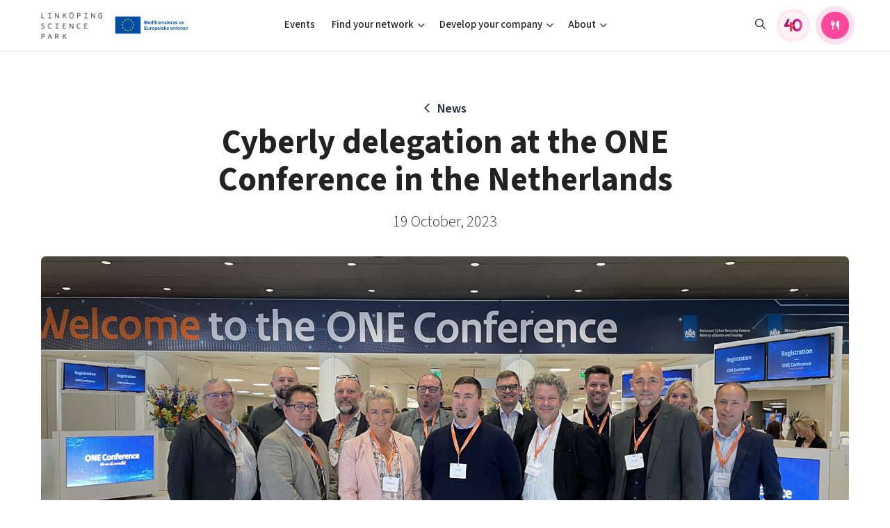

--- FILE ---
content_type: text/html; charset=UTF-8
request_url: https://linkopingsciencepark.se/cyberly-delegation-at-the-one-conference-in-the-netherlands/
body_size: 14969
content:
<!DOCTYPE html>
<html>
<head>

    <meta charset="utf-8">
    <meta name="viewport" content="width=device-width, initial-scale=1.0, user-scalable=no">
            <meta name="keywords" content="" />
    
    <meta name='robots' content='index, follow, max-image-preview:large, max-snippet:-1, max-video-preview:-1' />
	<style>img:is([sizes="auto" i], [sizes^="auto," i]) { contain-intrinsic-size: 3000px 1500px }</style>
	
	<!-- This site is optimized with the Yoast SEO plugin v26.8 - https://yoast.com/product/yoast-seo-wordpress/ -->
	<title>Cyberly delegation at the ONE Conference in the Netherlands - Linköping Science Park</title>
	<link rel="canonical" href="https://linkopingsciencepark.se/cyberly-delegation-at-the-one-conference-in-the-netherlands/" />
	<meta property="og:locale" content="en_US" />
	<meta property="og:type" content="article" />
	<meta property="og:title" content="Cyberly delegation at the ONE Conference in the Netherlands - Linköping Science Park" />
	<meta property="og:description" content="October 2-5, Cyberly celebrated the 10-year anniversary of the NIS directive in the Hague, the city of peace and justice. The core of the program was the ONE Conference, which is an exclusive yearly event that inspires cross-border cooperation between cybersecurity professionals from business, science and government organizations. The theme of this year was &ldquo;We [&hellip;]" />
	<meta property="og:url" content="https://linkopingsciencepark.se/cyberly-delegation-at-the-one-conference-in-the-netherlands/" />
	<meta property="og:site_name" content="Linköping Science Park" />
	<meta property="article:published_time" content="2023-10-19T12:08:21+00:00" />
	<meta property="article:modified_time" content="2023-10-26T10:39:17+00:00" />
	<meta property="og:image" content="https://linkopingsciencepark.se/wp-content/uploads/2023/10/img-6253.jpg" />
	<meta property="og:image:width" content="1920" />
	<meta property="og:image:height" content="1126" />
	<meta property="og:image:type" content="image/jpeg" />
	<meta name="author" content="frida" />
	<meta name="twitter:card" content="summary_large_image" />
	<meta name="twitter:label1" content="Written by" />
	<meta name="twitter:data1" content="frida" />
	<meta name="twitter:label2" content="Est. reading time" />
	<meta name="twitter:data2" content="5 minutes" />
	<script type="application/ld+json" class="yoast-schema-graph">{"@context":"https://schema.org","@graph":[{"@type":"Article","@id":"https://linkopingsciencepark.se/cyberly-delegation-at-the-one-conference-in-the-netherlands/#article","isPartOf":{"@id":"https://linkopingsciencepark.se/cyberly-delegation-at-the-one-conference-in-the-netherlands/"},"author":{"name":"frida","@id":"https://linkopingsciencepark.se/#/schema/person/2ee7db38ff58badad80bdfb28c49f24d"},"headline":"Cyberly delegation at the ONE Conference in the Netherlands","datePublished":"2023-10-19T12:08:21+00:00","dateModified":"2023-10-26T10:39:17+00:00","mainEntityOfPage":{"@id":"https://linkopingsciencepark.se/cyberly-delegation-at-the-one-conference-in-the-netherlands/"},"wordCount":808,"image":{"@id":"https://linkopingsciencepark.se/cyberly-delegation-at-the-one-conference-in-the-netherlands/#primaryimage"},"thumbnailUrl":"https://linkopingsciencepark.se/wp-content/uploads/2023/10/img-6253.jpg","articleSection":["Cyberly"],"inLanguage":"en-US"},{"@type":"WebPage","@id":"https://linkopingsciencepark.se/cyberly-delegation-at-the-one-conference-in-the-netherlands/","url":"https://linkopingsciencepark.se/cyberly-delegation-at-the-one-conference-in-the-netherlands/","name":"Cyberly delegation at the ONE Conference in the Netherlands - Linköping Science Park","isPartOf":{"@id":"https://linkopingsciencepark.se/#website"},"primaryImageOfPage":{"@id":"https://linkopingsciencepark.se/cyberly-delegation-at-the-one-conference-in-the-netherlands/#primaryimage"},"image":{"@id":"https://linkopingsciencepark.se/cyberly-delegation-at-the-one-conference-in-the-netherlands/#primaryimage"},"thumbnailUrl":"https://linkopingsciencepark.se/wp-content/uploads/2023/10/img-6253.jpg","datePublished":"2023-10-19T12:08:21+00:00","dateModified":"2023-10-26T10:39:17+00:00","author":{"@id":"https://linkopingsciencepark.se/#/schema/person/2ee7db38ff58badad80bdfb28c49f24d"},"breadcrumb":{"@id":"https://linkopingsciencepark.se/cyberly-delegation-at-the-one-conference-in-the-netherlands/#breadcrumb"},"inLanguage":"en-US","potentialAction":[{"@type":"ReadAction","target":["https://linkopingsciencepark.se/cyberly-delegation-at-the-one-conference-in-the-netherlands/"]}]},{"@type":"ImageObject","inLanguage":"en-US","@id":"https://linkopingsciencepark.se/cyberly-delegation-at-the-one-conference-in-the-netherlands/#primaryimage","url":"https://linkopingsciencepark.se/wp-content/uploads/2023/10/img-6253.jpg","contentUrl":"https://linkopingsciencepark.se/wp-content/uploads/2023/10/img-6253.jpg","width":1920,"height":1126,"caption":"Joanna Sjölander, Holland delegation"},{"@type":"BreadcrumbList","@id":"https://linkopingsciencepark.se/cyberly-delegation-at-the-one-conference-in-the-netherlands/#breadcrumb","itemListElement":[{"@type":"ListItem","position":1,"name":"Home","item":"https://linkopingsciencepark.se/"},{"@type":"ListItem","position":2,"name":"News","item":"https://linkopingsciencepark.se/news/"},{"@type":"ListItem","position":3,"name":"Cyberly delegation at the ONE Conference in the Netherlands"}]},{"@type":"WebSite","@id":"https://linkopingsciencepark.se/#website","url":"https://linkopingsciencepark.se/","name":"Linköping Science Park","description":"Supporting Brilliant Minds Since 1984","potentialAction":[{"@type":"SearchAction","target":{"@type":"EntryPoint","urlTemplate":"https://linkopingsciencepark.se/?s={search_term_string}"},"query-input":{"@type":"PropertyValueSpecification","valueRequired":true,"valueName":"search_term_string"}}],"inLanguage":"en-US"},{"@type":"Person","@id":"https://linkopingsciencepark.se/#/schema/person/2ee7db38ff58badad80bdfb28c49f24d","name":"frida","image":{"@type":"ImageObject","inLanguage":"en-US","@id":"https://linkopingsciencepark.se/#/schema/person/image/b316b8d801d994fa8d543c5b02a6c0f2","url":"https://secure.gravatar.com/avatar/642a122124dd712083fe82e8951ce67ef4e296e9074c5f13a1867cdddfdb7831?s=96&d=mm&r=g","contentUrl":"https://secure.gravatar.com/avatar/642a122124dd712083fe82e8951ce67ef4e296e9074c5f13a1867cdddfdb7831?s=96&d=mm&r=g","caption":"frida"},"url":"https://linkopingsciencepark.se/author/frida/"}]}</script>
	<!-- / Yoast SEO plugin. -->


<script type="text/javascript">
/* <![CDATA[ */
window._wpemojiSettings = {"baseUrl":"https:\/\/s.w.org\/images\/core\/emoji\/16.0.1\/72x72\/","ext":".png","svgUrl":"https:\/\/s.w.org\/images\/core\/emoji\/16.0.1\/svg\/","svgExt":".svg","source":{"concatemoji":"https:\/\/linkopingsciencepark.se\/wp-includes\/js\/wp-emoji-release.min.js?ver=6.8.3"}};
/*! This file is auto-generated */
!function(s,n){var o,i,e;function c(e){try{var t={supportTests:e,timestamp:(new Date).valueOf()};sessionStorage.setItem(o,JSON.stringify(t))}catch(e){}}function p(e,t,n){e.clearRect(0,0,e.canvas.width,e.canvas.height),e.fillText(t,0,0);var t=new Uint32Array(e.getImageData(0,0,e.canvas.width,e.canvas.height).data),a=(e.clearRect(0,0,e.canvas.width,e.canvas.height),e.fillText(n,0,0),new Uint32Array(e.getImageData(0,0,e.canvas.width,e.canvas.height).data));return t.every(function(e,t){return e===a[t]})}function u(e,t){e.clearRect(0,0,e.canvas.width,e.canvas.height),e.fillText(t,0,0);for(var n=e.getImageData(16,16,1,1),a=0;a<n.data.length;a++)if(0!==n.data[a])return!1;return!0}function f(e,t,n,a){switch(t){case"flag":return n(e,"\ud83c\udff3\ufe0f\u200d\u26a7\ufe0f","\ud83c\udff3\ufe0f\u200b\u26a7\ufe0f")?!1:!n(e,"\ud83c\udde8\ud83c\uddf6","\ud83c\udde8\u200b\ud83c\uddf6")&&!n(e,"\ud83c\udff4\udb40\udc67\udb40\udc62\udb40\udc65\udb40\udc6e\udb40\udc67\udb40\udc7f","\ud83c\udff4\u200b\udb40\udc67\u200b\udb40\udc62\u200b\udb40\udc65\u200b\udb40\udc6e\u200b\udb40\udc67\u200b\udb40\udc7f");case"emoji":return!a(e,"\ud83e\udedf")}return!1}function g(e,t,n,a){var r="undefined"!=typeof WorkerGlobalScope&&self instanceof WorkerGlobalScope?new OffscreenCanvas(300,150):s.createElement("canvas"),o=r.getContext("2d",{willReadFrequently:!0}),i=(o.textBaseline="top",o.font="600 32px Arial",{});return e.forEach(function(e){i[e]=t(o,e,n,a)}),i}function t(e){var t=s.createElement("script");t.src=e,t.defer=!0,s.head.appendChild(t)}"undefined"!=typeof Promise&&(o="wpEmojiSettingsSupports",i=["flag","emoji"],n.supports={everything:!0,everythingExceptFlag:!0},e=new Promise(function(e){s.addEventListener("DOMContentLoaded",e,{once:!0})}),new Promise(function(t){var n=function(){try{var e=JSON.parse(sessionStorage.getItem(o));if("object"==typeof e&&"number"==typeof e.timestamp&&(new Date).valueOf()<e.timestamp+604800&&"object"==typeof e.supportTests)return e.supportTests}catch(e){}return null}();if(!n){if("undefined"!=typeof Worker&&"undefined"!=typeof OffscreenCanvas&&"undefined"!=typeof URL&&URL.createObjectURL&&"undefined"!=typeof Blob)try{var e="postMessage("+g.toString()+"("+[JSON.stringify(i),f.toString(),p.toString(),u.toString()].join(",")+"));",a=new Blob([e],{type:"text/javascript"}),r=new Worker(URL.createObjectURL(a),{name:"wpTestEmojiSupports"});return void(r.onmessage=function(e){c(n=e.data),r.terminate(),t(n)})}catch(e){}c(n=g(i,f,p,u))}t(n)}).then(function(e){for(var t in e)n.supports[t]=e[t],n.supports.everything=n.supports.everything&&n.supports[t],"flag"!==t&&(n.supports.everythingExceptFlag=n.supports.everythingExceptFlag&&n.supports[t]);n.supports.everythingExceptFlag=n.supports.everythingExceptFlag&&!n.supports.flag,n.DOMReady=!1,n.readyCallback=function(){n.DOMReady=!0}}).then(function(){return e}).then(function(){var e;n.supports.everything||(n.readyCallback(),(e=n.source||{}).concatemoji?t(e.concatemoji):e.wpemoji&&e.twemoji&&(t(e.twemoji),t(e.wpemoji)))}))}((window,document),window._wpemojiSettings);
/* ]]> */
</script>
<link rel='stylesheet' id='formidable-css' href='https://linkopingsciencepark.se/wp-content/plugins/formidable/css/formidableforms1.css?ver=1141525' type='text/css' media='all' />
<link rel='stylesheet' id='menu-icons-extra-css' href='https://linkopingsciencepark.se/wp-content/plugins/menu-icons/css/extra.min.css?ver=0.13.20' type='text/css' media='all' />
<style id='wp-emoji-styles-inline-css' type='text/css'>

	img.wp-smiley, img.emoji {
		display: inline !important;
		border: none !important;
		box-shadow: none !important;
		height: 1em !important;
		width: 1em !important;
		margin: 0 0.07em !important;
		vertical-align: -0.1em !important;
		background: none !important;
		padding: 0 !important;
	}
</style>
<link rel='stylesheet' id='wp-block-library-css' href='https://linkopingsciencepark.se/wp-includes/css/dist/block-library/style.min.css?ver=6.8.3' type='text/css' media='all' />
<style id='classic-theme-styles-inline-css' type='text/css'>
/*! This file is auto-generated */
.wp-block-button__link{color:#fff;background-color:#32373c;border-radius:9999px;box-shadow:none;text-decoration:none;padding:calc(.667em + 2px) calc(1.333em + 2px);font-size:1.125em}.wp-block-file__button{background:#32373c;color:#fff;text-decoration:none}
</style>
<link rel='stylesheet' id='ugb-style-css-v2-css' href='https://linkopingsciencepark.se/wp-content/plugins/stackable-ultimate-gutenberg-blocks/dist/deprecated/frontend_blocks_deprecated_v2.css?ver=3.19.6' type='text/css' media='all' />
<style id='ugb-style-css-v2-inline-css' type='text/css'>
:root {
			--content-width: 900px;
		}
</style>
<style id='ghostkit-typography-inline-css' type='text/css'>
 
</style>
<style id='global-styles-inline-css' type='text/css'>
:root{--wp--preset--aspect-ratio--square: 1;--wp--preset--aspect-ratio--4-3: 4/3;--wp--preset--aspect-ratio--3-4: 3/4;--wp--preset--aspect-ratio--3-2: 3/2;--wp--preset--aspect-ratio--2-3: 2/3;--wp--preset--aspect-ratio--16-9: 16/9;--wp--preset--aspect-ratio--9-16: 9/16;--wp--preset--color--black: #000000;--wp--preset--color--cyan-bluish-gray: #abb8c3;--wp--preset--color--white: #ffffff;--wp--preset--color--pale-pink: #f78da7;--wp--preset--color--vivid-red: #cf2e2e;--wp--preset--color--luminous-vivid-orange: #ff6900;--wp--preset--color--luminous-vivid-amber: #fcb900;--wp--preset--color--light-green-cyan: #7bdcb5;--wp--preset--color--vivid-green-cyan: #00d084;--wp--preset--color--pale-cyan-blue: #8ed1fc;--wp--preset--color--vivid-cyan-blue: #0693e3;--wp--preset--color--vivid-purple: #9b51e0;--wp--preset--gradient--vivid-cyan-blue-to-vivid-purple: linear-gradient(135deg,rgba(6,147,227,1) 0%,rgb(155,81,224) 100%);--wp--preset--gradient--light-green-cyan-to-vivid-green-cyan: linear-gradient(135deg,rgb(122,220,180) 0%,rgb(0,208,130) 100%);--wp--preset--gradient--luminous-vivid-amber-to-luminous-vivid-orange: linear-gradient(135deg,rgba(252,185,0,1) 0%,rgba(255,105,0,1) 100%);--wp--preset--gradient--luminous-vivid-orange-to-vivid-red: linear-gradient(135deg,rgba(255,105,0,1) 0%,rgb(207,46,46) 100%);--wp--preset--gradient--very-light-gray-to-cyan-bluish-gray: linear-gradient(135deg,rgb(238,238,238) 0%,rgb(169,184,195) 100%);--wp--preset--gradient--cool-to-warm-spectrum: linear-gradient(135deg,rgb(74,234,220) 0%,rgb(151,120,209) 20%,rgb(207,42,186) 40%,rgb(238,44,130) 60%,rgb(251,105,98) 80%,rgb(254,248,76) 100%);--wp--preset--gradient--blush-light-purple: linear-gradient(135deg,rgb(255,206,236) 0%,rgb(152,150,240) 100%);--wp--preset--gradient--blush-bordeaux: linear-gradient(135deg,rgb(254,205,165) 0%,rgb(254,45,45) 50%,rgb(107,0,62) 100%);--wp--preset--gradient--luminous-dusk: linear-gradient(135deg,rgb(255,203,112) 0%,rgb(199,81,192) 50%,rgb(65,88,208) 100%);--wp--preset--gradient--pale-ocean: linear-gradient(135deg,rgb(255,245,203) 0%,rgb(182,227,212) 50%,rgb(51,167,181) 100%);--wp--preset--gradient--electric-grass: linear-gradient(135deg,rgb(202,248,128) 0%,rgb(113,206,126) 100%);--wp--preset--gradient--midnight: linear-gradient(135deg,rgb(2,3,129) 0%,rgb(40,116,252) 100%);--wp--preset--font-size--small: 13px;--wp--preset--font-size--medium: 20px;--wp--preset--font-size--large: 36px;--wp--preset--font-size--x-large: 42px;--wp--preset--spacing--20: 0.44rem;--wp--preset--spacing--30: 0.67rem;--wp--preset--spacing--40: 1rem;--wp--preset--spacing--50: 1.5rem;--wp--preset--spacing--60: 2.25rem;--wp--preset--spacing--70: 3.38rem;--wp--preset--spacing--80: 5.06rem;--wp--preset--shadow--natural: 6px 6px 9px rgba(0, 0, 0, 0.2);--wp--preset--shadow--deep: 12px 12px 50px rgba(0, 0, 0, 0.4);--wp--preset--shadow--sharp: 6px 6px 0px rgba(0, 0, 0, 0.2);--wp--preset--shadow--outlined: 6px 6px 0px -3px rgba(255, 255, 255, 1), 6px 6px rgba(0, 0, 0, 1);--wp--preset--shadow--crisp: 6px 6px 0px rgba(0, 0, 0, 1);}:where(.is-layout-flex){gap: 0.5em;}:where(.is-layout-grid){gap: 0.5em;}body .is-layout-flex{display: flex;}.is-layout-flex{flex-wrap: wrap;align-items: center;}.is-layout-flex > :is(*, div){margin: 0;}body .is-layout-grid{display: grid;}.is-layout-grid > :is(*, div){margin: 0;}:where(.wp-block-columns.is-layout-flex){gap: 2em;}:where(.wp-block-columns.is-layout-grid){gap: 2em;}:where(.wp-block-post-template.is-layout-flex){gap: 1.25em;}:where(.wp-block-post-template.is-layout-grid){gap: 1.25em;}.has-black-color{color: var(--wp--preset--color--black) !important;}.has-cyan-bluish-gray-color{color: var(--wp--preset--color--cyan-bluish-gray) !important;}.has-white-color{color: var(--wp--preset--color--white) !important;}.has-pale-pink-color{color: var(--wp--preset--color--pale-pink) !important;}.has-vivid-red-color{color: var(--wp--preset--color--vivid-red) !important;}.has-luminous-vivid-orange-color{color: var(--wp--preset--color--luminous-vivid-orange) !important;}.has-luminous-vivid-amber-color{color: var(--wp--preset--color--luminous-vivid-amber) !important;}.has-light-green-cyan-color{color: var(--wp--preset--color--light-green-cyan) !important;}.has-vivid-green-cyan-color{color: var(--wp--preset--color--vivid-green-cyan) !important;}.has-pale-cyan-blue-color{color: var(--wp--preset--color--pale-cyan-blue) !important;}.has-vivid-cyan-blue-color{color: var(--wp--preset--color--vivid-cyan-blue) !important;}.has-vivid-purple-color{color: var(--wp--preset--color--vivid-purple) !important;}.has-black-background-color{background-color: var(--wp--preset--color--black) !important;}.has-cyan-bluish-gray-background-color{background-color: var(--wp--preset--color--cyan-bluish-gray) !important;}.has-white-background-color{background-color: var(--wp--preset--color--white) !important;}.has-pale-pink-background-color{background-color: var(--wp--preset--color--pale-pink) !important;}.has-vivid-red-background-color{background-color: var(--wp--preset--color--vivid-red) !important;}.has-luminous-vivid-orange-background-color{background-color: var(--wp--preset--color--luminous-vivid-orange) !important;}.has-luminous-vivid-amber-background-color{background-color: var(--wp--preset--color--luminous-vivid-amber) !important;}.has-light-green-cyan-background-color{background-color: var(--wp--preset--color--light-green-cyan) !important;}.has-vivid-green-cyan-background-color{background-color: var(--wp--preset--color--vivid-green-cyan) !important;}.has-pale-cyan-blue-background-color{background-color: var(--wp--preset--color--pale-cyan-blue) !important;}.has-vivid-cyan-blue-background-color{background-color: var(--wp--preset--color--vivid-cyan-blue) !important;}.has-vivid-purple-background-color{background-color: var(--wp--preset--color--vivid-purple) !important;}.has-black-border-color{border-color: var(--wp--preset--color--black) !important;}.has-cyan-bluish-gray-border-color{border-color: var(--wp--preset--color--cyan-bluish-gray) !important;}.has-white-border-color{border-color: var(--wp--preset--color--white) !important;}.has-pale-pink-border-color{border-color: var(--wp--preset--color--pale-pink) !important;}.has-vivid-red-border-color{border-color: var(--wp--preset--color--vivid-red) !important;}.has-luminous-vivid-orange-border-color{border-color: var(--wp--preset--color--luminous-vivid-orange) !important;}.has-luminous-vivid-amber-border-color{border-color: var(--wp--preset--color--luminous-vivid-amber) !important;}.has-light-green-cyan-border-color{border-color: var(--wp--preset--color--light-green-cyan) !important;}.has-vivid-green-cyan-border-color{border-color: var(--wp--preset--color--vivid-green-cyan) !important;}.has-pale-cyan-blue-border-color{border-color: var(--wp--preset--color--pale-cyan-blue) !important;}.has-vivid-cyan-blue-border-color{border-color: var(--wp--preset--color--vivid-cyan-blue) !important;}.has-vivid-purple-border-color{border-color: var(--wp--preset--color--vivid-purple) !important;}.has-vivid-cyan-blue-to-vivid-purple-gradient-background{background: var(--wp--preset--gradient--vivid-cyan-blue-to-vivid-purple) !important;}.has-light-green-cyan-to-vivid-green-cyan-gradient-background{background: var(--wp--preset--gradient--light-green-cyan-to-vivid-green-cyan) !important;}.has-luminous-vivid-amber-to-luminous-vivid-orange-gradient-background{background: var(--wp--preset--gradient--luminous-vivid-amber-to-luminous-vivid-orange) !important;}.has-luminous-vivid-orange-to-vivid-red-gradient-background{background: var(--wp--preset--gradient--luminous-vivid-orange-to-vivid-red) !important;}.has-very-light-gray-to-cyan-bluish-gray-gradient-background{background: var(--wp--preset--gradient--very-light-gray-to-cyan-bluish-gray) !important;}.has-cool-to-warm-spectrum-gradient-background{background: var(--wp--preset--gradient--cool-to-warm-spectrum) !important;}.has-blush-light-purple-gradient-background{background: var(--wp--preset--gradient--blush-light-purple) !important;}.has-blush-bordeaux-gradient-background{background: var(--wp--preset--gradient--blush-bordeaux) !important;}.has-luminous-dusk-gradient-background{background: var(--wp--preset--gradient--luminous-dusk) !important;}.has-pale-ocean-gradient-background{background: var(--wp--preset--gradient--pale-ocean) !important;}.has-electric-grass-gradient-background{background: var(--wp--preset--gradient--electric-grass) !important;}.has-midnight-gradient-background{background: var(--wp--preset--gradient--midnight) !important;}.has-small-font-size{font-size: var(--wp--preset--font-size--small) !important;}.has-medium-font-size{font-size: var(--wp--preset--font-size--medium) !important;}.has-large-font-size{font-size: var(--wp--preset--font-size--large) !important;}.has-x-large-font-size{font-size: var(--wp--preset--font-size--x-large) !important;}
:where(.wp-block-post-template.is-layout-flex){gap: 1.25em;}:where(.wp-block-post-template.is-layout-grid){gap: 1.25em;}
:where(.wp-block-columns.is-layout-flex){gap: 2em;}:where(.wp-block-columns.is-layout-grid){gap: 2em;}
:root :where(.wp-block-pullquote){font-size: 1.5em;line-height: 1.6;}
</style>
<link rel='stylesheet' id='ssb-front-css-css' href='https://linkopingsciencepark.se/wp-content/plugins/simple-social-buttons/assets/css/front.css?ver=6.2.0' type='text/css' media='all' />
<link rel='stylesheet' id='style-css' href='https://linkopingsciencepark.se/wp-content/themes/lsp/css/main.min.css?ver=1769508129' type='text/css' media='all' />
<script type="text/javascript" id="ugb-block-frontend-js-v2-js-extra">
/* <![CDATA[ */
var stackable = {"restUrl":"https:\/\/linkopingsciencepark.se\/wp-json\/"};
/* ]]> */
</script>
<script type="text/javascript" src="https://linkopingsciencepark.se/wp-content/plugins/stackable-ultimate-gutenberg-blocks/dist/deprecated/frontend_blocks_deprecated_v2.js?ver=3.19.6" id="ugb-block-frontend-js-v2-js"></script>
<script type="text/javascript" src="https://linkopingsciencepark.se/wp-content/themes/lsp/js/jquery-3.2.1.min.js" id="jquery-js"></script>
<link rel="https://api.w.org/" href="https://linkopingsciencepark.se/wp-json/" /><link rel="alternate" title="JSON" type="application/json" href="https://linkopingsciencepark.se/wp-json/wp/v2/posts/26561" /><link rel="EditURI" type="application/rsd+xml" title="RSD" href="https://linkopingsciencepark.se/xmlrpc.php?rsd" />
<link rel='shortlink' href='https://linkopingsciencepark.se/?p=26561' />
<link rel="alternate" title="oEmbed (JSON)" type="application/json+oembed" href="https://linkopingsciencepark.se/wp-json/oembed/1.0/embed?url=https%3A%2F%2Flinkopingsciencepark.se%2Fcyberly-delegation-at-the-one-conference-in-the-netherlands%2F" />
<link rel="alternate" title="oEmbed (XML)" type="text/xml+oembed" href="https://linkopingsciencepark.se/wp-json/oembed/1.0/embed?url=https%3A%2F%2Flinkopingsciencepark.se%2Fcyberly-delegation-at-the-one-conference-in-the-netherlands%2F&#038;format=xml" />
 <style media="screen">

		.simplesocialbuttons.simplesocialbuttons_inline .ssb-fb-like, .simplesocialbuttons.simplesocialbuttons_inline amp-facebook-like {
	  margin: ;
	}
		 /*inline margin*/
	
	
	
	
	
		.simplesocialbuttons.simplesocialbuttons_inline.simplesocial-round-icon button{
	  margin: ;
	}

	
			 /*margin-digbar*/

	
	
	
	
	
	
	
</style>
<script>document.documentElement.className += " js";</script>
		<style type="text/css">
			.ghostkit-effects-enabled .ghostkit-effects-reveal {
				pointer-events: none;
				visibility: hidden;
			}
		</style>
		<script>
			if (!window.matchMedia('(prefers-reduced-motion: reduce)').matches) {
				document.documentElement.classList.add(
					'ghostkit-effects-enabled'
				);
			}
		</script>
		<link rel="icon" href="https://linkopingsciencepark.se/wp-content/uploads/2020/04/cropped-lsp-favicon-1-32x32.png" sizes="32x32" />
<link rel="icon" href="https://linkopingsciencepark.se/wp-content/uploads/2020/04/cropped-lsp-favicon-1-192x192.png" sizes="192x192" />
<link rel="apple-touch-icon" href="https://linkopingsciencepark.se/wp-content/uploads/2020/04/cropped-lsp-favicon-1-180x180.png" />
<meta name="msapplication-TileImage" content="https://linkopingsciencepark.se/wp-content/uploads/2020/04/cropped-lsp-favicon-1-270x270.png" />
    <script>
        var ajaxurl = "https://linkopingsciencepark.se/wp-admin/admin-ajax.php";
    </script>

</head>
<body class="theme-1">




    
    <header class="site-header has-eu-logo">

        

        <div class="container container-lg">
            <div class="site-header-content">
                <div class="site-branding aside">
                    <a href="https://linkopingsciencepark.se" class="logo">
                                                                                <img src="https://linkopingsciencepark.se/wp-content/uploads/2023/10/lsp-logo-e1716191464798.png" class="default" alt="">
                            <img src="https://linkopingsciencepark.se/wp-content/uploads/2023/10/lsp-logo-white.png" class="negative" alt="">
                        
                    </a>

                                            <div class="eu-logo">
                            <img src="https://linkopingsciencepark.se/wp-content/themes/lsp/img/logos/eu_logo_landscape.svg">
                        </div>
                    
                    <a href="https://linkopingsciencepark.se/?s" class="mobile-toggle mobile-toggle--search"><i class="icon fa-fw far fa-search"></i></a>
                    <button id="menuToggle" class="mobile-toggle mobile-toggle--menu"><i class="icon fa-fw fal fa-bars"></i></button>
                </div>

                <div class="site-header-navigation">
                    <div class="nav-group">
                        <ul id="menu-main-menu-2025" class="nav nav-main"><li id="menu-item-43396" class="ppr-rewrite menu-item menu-item-type-post_type menu-item-object-page menu-item-43396"><a href="http://www.linkopingsciencepark.se/events">Events</a></li>
<li id="menu-item-43397" class="columns menu-item menu-item-type-custom menu-item-object-custom menu-item-has-children menu-item-43397"><a href="#">Find your network</a>
<ul class="sub-menu">
	<li id="menu-item-43406" class="menu-item menu-item-type-custom menu-item-object-custom menu-item-has-children menu-item-43406"><a href="#">Focus areas</a>
	<ul class="sub-menu">
		<li id="menu-item-43400" class="menu-item menu-item-type-post_type menu-item-object-page menu-item-43400"><a href="https://linkopingsciencepark.se/ai/">Artificial intelligence</a></li>
		<li id="menu-item-43401" class="menu-item menu-item-type-post_type menu-item-object-page menu-item-43401"><a href="https://linkopingsciencepark.se/cyberly/">Cybersecurity</a></li>
		<li id="menu-item-43403" class="menu-item menu-item-type-post_type menu-item-object-page menu-item-43403"><a href="https://linkopingsciencepark.se/iot-internet-of-things/">Internet of Things</a></li>
		<li id="menu-item-43404" class="menu-item menu-item-type-custom menu-item-object-custom menu-item-43404"><a href="https://linkopingsciencepark.se/indx/">Manufacturing industries</a></li>
		<li id="menu-item-44108" class="menu-item menu-item-type-custom menu-item-object-custom menu-item-44108"><a href="https://switchtosweden.se/">Global talent</a></li>
		<li id="menu-item-43402" class="menu-item menu-item-type-custom menu-item-object-custom menu-item-43402"><a href="https://visualsweden.se">Visual technologies</a></li>
		<li id="menu-item-44922" class="menu-item menu-item-type-post_type menu-item-object-page menu-item-44922"><a href="https://linkopingsciencepark.se/public-sector/">Shaping cities and regions</a></li>
	</ul>
</li>
	<li id="menu-item-43407" class="menu-item menu-item-type-custom menu-item-object-custom menu-item-has-children menu-item-43407"><a href="#">Professional growth</a>
	<ul class="sub-menu">
		<li id="menu-item-43408" class="menu-item menu-item-type-custom menu-item-object-custom menu-item-43408"><a href="https://ostsvenskahandelskammaren.se/natverk/bright-east-inspiration-for-young-minds/">Bright East</a></li>
		<li id="menu-item-43409" class="menu-item menu-item-type-post_type menu-item-object-page menu-item-43409"><a href="https://linkopingsciencepark.se/east-sweden-tech-women/">East Sweden Tech Women</a></li>
		<li id="menu-item-43410" class="menu-item menu-item-type-post_type menu-item-object-page menu-item-43410"><a href="https://linkopingsciencepark.se/brilliant-mentors-of-the-future/">Reversed mentorship</a></li>
	</ul>
</li>
	<li id="menu-item-43411" class="menu-item menu-item-type-custom menu-item-object-custom menu-item-has-children menu-item-43411"><a href="#">For students</a>
	<ul class="sub-menu">
		<li id="menu-item-43412" class="menu-item menu-item-type-post_type menu-item-object-page menu-item-43412"><a href="https://linkopingsciencepark.se/for-students/">Current offers and activities</a></li>
	</ul>
</li>
</ul>
</li>
<li id="menu-item-43398" class="columns menu-item menu-item-type-custom menu-item-object-custom menu-item-has-children menu-item-43398"><a href="#">Develop your company</a>
<ul class="sub-menu">
	<li id="menu-item-43413" class="menu-item menu-item-type-custom menu-item-object-custom menu-item-has-children menu-item-43413"><a href="#">Upskill &#038; reskill</a>
	<ul class="sub-menu">
		<li id="menu-item-46924" class="menu-item menu-item-type-custom menu-item-object-custom menu-item-46924"><a href="https://linkopingsciencepark.se/offers/?group=upskill-reskill">Upgrade your skills &#038; master new ones</a></li>
	</ul>
</li>
	<li id="menu-item-43415" class="menu-item menu-item-type-custom menu-item-object-custom menu-item-has-children menu-item-43415"><a href="#">Grow your company</a>
	<ul class="sub-menu">
		<li id="menu-item-43417" class="menu-item menu-item-type-custom menu-item-object-custom menu-item-43417"><a href="https://lead.se/">Tech startups</a></li>
		<li id="menu-item-43416" class="menu-item menu-item-type-custom menu-item-object-custom menu-item-43416"><a href="https://swedishscaleups.se/">Upscaling</a></li>
		<li id="menu-item-43419" class="menu-item menu-item-type-custom menu-item-object-custom menu-item-43419"><a href="https://linkopingsciencepark.se/talent/">Talent &#038; skills</a></li>
		<li id="menu-item-43418" class="menu-item menu-item-type-custom menu-item-object-custom menu-item-43418"><a href="https://linkopingsciencepark.se/indx/">Startup &#038; industry collaboration</a></li>
		<li id="menu-item-46923" class="menu-item menu-item-type-custom menu-item-object-custom menu-item-46923"><a href="https://linkopingsciencepark.se/offers/">Offers to boost your business</a></li>
	</ul>
</li>
	<li id="menu-item-43420" class="menu-item menu-item-type-custom menu-item-object-custom menu-item-has-children menu-item-43420"><a href="#">Funding</a>
	<ul class="sub-menu">
		<li id="menu-item-43421" class="menu-item menu-item-type-post_type menu-item-object-page menu-item-43421"><a href="https://linkopingsciencepark.se/funding-offers/">Funding opportunities</a></li>
	</ul>
</li>
</ul>
</li>
<li id="menu-item-43399" class="columns menu-item menu-item-type-custom menu-item-object-custom menu-item-has-children menu-item-43399"><a href="#">About</a>
<ul class="sub-menu">
	<li id="menu-item-43423" class="menu-item menu-item-type-custom menu-item-object-custom menu-item-has-children menu-item-43423"><a href="#">Who we are</a>
	<ul class="sub-menu">
		<li id="menu-item-43424" class="menu-item menu-item-type-post_type menu-item-object-page menu-item-43424"><a href="https://linkopingsciencepark.se/about-us/">Our story, mission &#038; vision</a></li>
		<li id="menu-item-43426" class="menu-item menu-item-type-custom menu-item-object-custom menu-item-43426"><a href="https://linkopingsciencepark.se/companies/">Our community of companies</a></li>
		<li id="menu-item-46576" class="menu-item menu-item-type-post_type menu-item-object-page menu-item-46576"><a href="https://linkopingsciencepark.se/projects/">Projects</a></li>
		<li id="menu-item-43425" class="menu-item menu-item-type-post_type menu-item-object-page menu-item-43425"><a href="https://linkopingsciencepark.se/publications/">Publications</a></li>
		<li id="menu-item-45981" class="menu-item menu-item-type-post_type menu-item-object-page menu-item-45981"><a href="https://linkopingsciencepark.se/project-toolbox/">Project toolbox</a></li>
	</ul>
</li>
	<li id="menu-item-45084" class="menu-item menu-item-type-custom menu-item-object-custom menu-item-has-children menu-item-45084"><a href="#">Operations</a>
	<ul class="sub-menu">
		<li id="menu-item-45083" class="menu-item menu-item-type-post_type menu-item-object-page menu-item-45083"><a href="https://linkopingsciencepark.se/clusters/">Our clusters</a></li>
	</ul>
</li>
	<li id="menu-item-43429" class="menu-item menu-item-type-custom menu-item-object-custom menu-item-has-children menu-item-43429"><a href="#">Contact</a>
	<ul class="sub-menu">
		<li id="menu-item-43466" class="menu-item menu-item-type-post_type menu-item-object-page menu-item-43466"><a href="https://linkopingsciencepark.se/reach-out-to-us/">Reach out to us</a></li>
		<li id="menu-item-43430" class="menu-item menu-item-type-post_type menu-item-object-page menu-item-43430"><a href="https://linkopingsciencepark.se/locations/">Locations</a></li>
	</ul>
</li>
</ul>
</li>
</ul>
                        <ul class="nav aside justify-content-lg-end align-items-lg-center">


                                                            <li class="menu-item d-none d-lg-block">
                                    <a href="https://linkopingsciencepark.se/?s" class="nav-link"><i class="far fa-search"></i></a>
                                </li>
                                <li class="menu-item">
                                    <a href="https://linkopingsciencepark.se/40-years-anniversary//" class="nav-link fourty-years">
                                        <div class="fourty-years-button" data-toggle="tooltip" data-placement="bottom" title="40 years anniversary">
                                            <img src="https://linkopingsciencepark.se/wp-content/themes/lsp/img/40ars_logotyp_color.svg" class="default" alt="">
                                        </div>
                                        <span class="button-text">40 years anniversary</span>
                                    </a>
                                </li>
                                <li class="menu-item">
                                    <a href="https://mjardevi.se/dagens-lunch/" target="_blank" class="button" data-toggle="tooltip" data-placement="bottom" title="Today's lunch in Mjärdevi">
                                        <i class="button-icon fas fa-utensils"></i>
                                        <span class="button-text">Today's lunch in Mjärdevi</span>
                                    </a>
                                </li>
                            
                        </ul>


                        


                    </div>
                </div>
            </div>
        </div>
        <div class="site-header-backdrop"></div>

    </header>



    <div class="site-content">
        <div class="page-header">
            <div class="page-header-content">
                <div class="container container-xs">
                                            <a href="https://linkopingsciencepark.se/news/" class="back-link">News</a>
                                        <h1>Cyberly delegation at the ONE Conference in the Netherlands</h1>

                    
                                                    <p class="date">19 October, 2023</p>
                        

                                    </div>
            </div>
        </div>

        
            
                            
                <div class="page-image">
                    <div class="container container-lg">
                        <div class="image-container ">
                            <img src="https://linkopingsciencepark.se/wp-content/uploads/2023/10/img-6253.jpg" />
                                                    </div>
                    </div>
                </div>
                    

        

        



        <div class="page-content">
            <div class="container container-xs">
                <div class="rte-content">


                    
                    <p><b>October 2-5, Cyberly celebrated the 10-year anniversary of the NIS directive in the Hague, the city of peace and justice. The core of the program was the ONE Conference, which is an exclusive yearly event that inspires cross-border cooperation between cybersecurity professionals from business, science and government organizations. The theme of this year was “We are all connected” &#8211; as cybersecurity matters more than ever. </b></p>
<p><b>Around the conference, Business Sweden and Cyberly arranged a business program in cooperation with the Dutch Innovation Quarter and Security Delta, to visit organizations like Europol and the Swedish Embassy, as well as to open for business opportunities for the three member companies who joined: Link22, UCS Cyber Security and Sectra Communications.</b></p>
<p><b>Daniel Lester; </b><span style="font-weight: 400;">Business Area Manager, <a href="https://link22.se">Link22</a>:</span></p>
<p><span style="font-weight: 400;">Travelling with the Cyber Security Swedish delegation to the Netherlands was both informative and beneficial to link22. The delegation began its trip with a comprehensive and real time understanding of the cybersecurity landscape within the Netherlands. </span></p>
<p><span style="font-weight: 400;">Cyberly paired insightful meetings with cyber security experts with immersive site visits which provided invaluable insights into the cutting-edge developments within the field. On top of this, networking opportunities were exceptional allowing us to connect with fellow professionals and experts from both the Netherlands and the EU on all topic’s cybersecurity. Cyberly provided an environment to allow for potential collaborations and partnerships to develop that will undoubtedly benefit our industry.</span></p>
<p><b>Henrik Krohn;</b><span style="font-weight: 400;"> CEO, <a href="https://ucscyber.se">UCS Cyber Security</a>:</span></p>
<p><span style="font-weight: 400;">I enjoyed the day at the Dutch Security Delta (HSD) which allowed us an insight into how they operate their cyber-hub; as well as the visit to the Hack-the-Hague event. The ONE Conference was an eye opener with its electric atmosphere; all the technologies and passionate people sharing the interest to make the world a safer place.</span></p>
<p><span style="font-weight: 400;">What impressed me the most was how companies and researchers cooperate to fight cyber threats. The discussions and presentations around current threats, ransomware attacks, IoT vulnerabilities and the common interest to find solutions. Sharing knowledge between parties was a reminder that this is a joint venture which requires cooperation.</span></p>
<p><span style="font-weight: 400;">It was also inspiring to see how much focus was on education and awareness; educating users to secure practice, minimising vulnerabilities among companies and people in general. A great trip with a lot of new knowledge, inspiration and ideas!</span></p>
<p><strong>What the Cluster Leader picked up from the conference:</strong></p>
<p><span style="font-weight: 400;">During the two days of the conference, themes ranged from EU legislation and harmonisation that was said to be impossible 20 years ago but is now becoming requested by member countries; to cyber-attacks, which have increased progressively and become a commonality these days. One example is the Cyber Resilience Act (CRA), where focus is on the supply chain and another NIS 2, which focuses on cooperation, reporting and coordination aiming to make crisis management more efficient.</span></p>
<p><span style="font-weight: 400;">Jaya Baloo was a fresh breeze (or a storm, rather) as she questioned the regulations: Does transparency always mean security? Do we want to blame the person who is fighting for security?? What does the CRA mean for open source? And why do we rely on volunteer hackers to save us?</span></p>
<p><span style="font-weight: 400;">Another theme was the Metaverse and our bodies becoming digitalised, which means that, for example, our eyes that give away a lot of signals and our unconscious responses generate valuable data. This allows for unprecedented profiling and anonymity no longer being possible, but also our own signals being outside of our control.</span></p>
<p><span style="font-weight: 400;">On the other hand, it was said that we need to demystify cybersecurity via contextualisation, engagement and legislation. It is part of life just as the seatbelt in our car. Several speakers spoke of people being the weakest link; hence motivation, knowledge and opportunity being important when people use technology. Awareness also about that it is my responsibility and what I do really matters. </span></p>
<p><span style="font-weight: 400;">Other popular themes of the many break-out sessions were the turnover to AI and quantum happening in times of political rivalry. Seeking information about persons is also frequently driven by geopolitics. The quantum is the way to make things right. But China is leading on quantum computers, and we may see a Krypto apocalypse in a few years. Also, cyber capabilities are becoming increasingly available, more actors can buy them, even the evil ones. </span></p>
<p><span style="font-weight: 400;">Ransomware is still the no 1. Cybercrime business model &#8211; tactics evolve towards ransomware as a service, opportunistic about victims, logistics or healthcare, where impact is huge and costly. We need systems and people working together across barriers to get across this challenge. Balance between technical and sector knowledge is necessary, so let us grow the cyber ecosystem – the mix of minds and teaming up will help us, the adversaries do not work that way!</span></p>
<p><span style="font-weight: 400;">Want to join us next time? Sign up and become a Cyberly Member to enjoy all benefits <a href="https://linkopingsciencepark.se/cyberly-medlemskriterier/">here</a>.</span></p>
<p>&nbsp;</p>
<p>&nbsp;</p>
<p><img fetchpriority="high" decoding="async" class="alignnone size-medium wp-image-26643" src="https://linkopingsciencepark.se/wp-content/uploads/2023/10/img-6271-1146x800.jpg" alt="" width="1146" height="800" srcset="https://linkopingsciencepark.se/wp-content/uploads/2023/10/img-6271-1146x800.jpg 1146w, https://linkopingsciencepark.se/wp-content/uploads/2023/10/img-6271-1719x1200.jpg 1719w, https://linkopingsciencepark.se/wp-content/uploads/2023/10/img-6271-768x536.jpg 768w, https://linkopingsciencepark.se/wp-content/uploads/2023/10/img-6271-1536x1072.jpg 1536w, https://linkopingsciencepark.se/wp-content/uploads/2023/10/img-6271.jpg 1920w" sizes="(max-width: 1146px) 100vw, 1146px" /> <img decoding="async" class="alignnone size-medium wp-image-26644" src="https://linkopingsciencepark.se/wp-content/uploads/2023/10/img-3875-600x800.jpeg" alt="" width="600" height="800" srcset="https://linkopingsciencepark.se/wp-content/uploads/2023/10/img-3875-600x800.jpeg 600w, https://linkopingsciencepark.se/wp-content/uploads/2023/10/img-3875-900x1200.jpeg 900w, https://linkopingsciencepark.se/wp-content/uploads/2023/10/img-3875-768x1024.jpeg 768w, https://linkopingsciencepark.se/wp-content/uploads/2023/10/img-3875-1152x1536.jpeg 1152w, https://linkopingsciencepark.se/wp-content/uploads/2023/10/img-3875.jpeg 1440w" sizes="(max-width: 600px) 100vw, 600px" /> <img decoding="async" class="alignnone size-medium wp-image-26645" src="https://linkopingsciencepark.se/wp-content/uploads/2023/10/img-3886-1067x800.jpeg" alt="" width="1067" height="800" srcset="https://linkopingsciencepark.se/wp-content/uploads/2023/10/img-3886-1067x800.jpeg 1067w, https://linkopingsciencepark.se/wp-content/uploads/2023/10/img-3886-1600x1200.jpeg 1600w, https://linkopingsciencepark.se/wp-content/uploads/2023/10/img-3886-768x576.jpeg 768w, https://linkopingsciencepark.se/wp-content/uploads/2023/10/img-3886-1536x1152.jpeg 1536w, https://linkopingsciencepark.se/wp-content/uploads/2023/10/img-3886.jpeg 1920w" sizes="(max-width: 1067px) 100vw, 1067px" /> <img decoding="async" class="alignnone size-medium wp-image-26646" src="https://linkopingsciencepark.se/wp-content/uploads/2023/10/img-3887-1067x800.jpeg" alt="" width="1067" height="800" srcset="https://linkopingsciencepark.se/wp-content/uploads/2023/10/img-3887-1067x800.jpeg 1067w, https://linkopingsciencepark.se/wp-content/uploads/2023/10/img-3887-1600x1200.jpeg 1600w, https://linkopingsciencepark.se/wp-content/uploads/2023/10/img-3887-768x576.jpeg 768w, https://linkopingsciencepark.se/wp-content/uploads/2023/10/img-3887-1536x1152.jpeg 1536w, https://linkopingsciencepark.se/wp-content/uploads/2023/10/img-3887.jpeg 1920w" sizes="(max-width: 1067px) 100vw, 1067px" /> <img decoding="async" class="alignnone size-medium wp-image-26647" src="https://linkopingsciencepark.se/wp-content/uploads/2023/10/img-3898-1067x800.jpeg" alt="" width="1067" height="800" srcset="https://linkopingsciencepark.se/wp-content/uploads/2023/10/img-3898-1067x800.jpeg 1067w, https://linkopingsciencepark.se/wp-content/uploads/2023/10/img-3898-1600x1200.jpeg 1600w, https://linkopingsciencepark.se/wp-content/uploads/2023/10/img-3898-768x576.jpeg 768w, https://linkopingsciencepark.se/wp-content/uploads/2023/10/img-3898-1536x1152.jpeg 1536w, https://linkopingsciencepark.se/wp-content/uploads/2023/10/img-3898.jpeg 1920w" sizes="(max-width: 1067px) 100vw, 1067px" /> <img decoding="async" class="alignnone size-medium wp-image-26648" src="https://linkopingsciencepark.se/wp-content/uploads/2023/10/img-3912-1067x800.jpeg" alt="" width="1067" height="800" srcset="https://linkopingsciencepark.se/wp-content/uploads/2023/10/img-3912-1067x800.jpeg 1067w, https://linkopingsciencepark.se/wp-content/uploads/2023/10/img-3912-1600x1200.jpeg 1600w, https://linkopingsciencepark.se/wp-content/uploads/2023/10/img-3912-768x576.jpeg 768w, https://linkopingsciencepark.se/wp-content/uploads/2023/10/img-3912-1536x1152.jpeg 1536w, https://linkopingsciencepark.se/wp-content/uploads/2023/10/img-3912.jpeg 1920w" sizes="(max-width: 1067px) 100vw, 1067px" /></p>


                    <div class="page-content-footer">
                                                                                                                                                                        
                                                                    </div>



                </div>
            </div>
        </div>

        
                    <div class="section-group">
                <div class="section section-bg-color">
                    <div class="section-header">
                        <div class="container">
                            <h2>Latest news</h2>
                        </div>
                    </div>
                    <div class="section-content">
                        <div class="container container-lg">
                            <div class="card-grid">
                                <div class="row row-md">
                                                                            
                                        <div data-blog="1" class="col-md-3 card-column">
                                            <a href="https://linkopingsciencepark.se/from-research-to-commercial-energy-solutions-olle-inganas/" class="card card-sm">
                                                <div class="card-image style-1">
                                                    <img src="https://linkopingsciencepark.se/wp-content/uploads/2025/12/40-arsbok-artiklar-10-olle-inganas-768x542.png" />
                                                    <div class="card-line horisontal style-1"></div>
                                                </div>
                                                <div class="card-content">
                                                    <div class="card-content-text">
                                                                                                                <h3 class="card-title">From research to commercial energy solutions: Olle Inganäs</h3>
                                                        <div class="card-note">30 January, 2026</div>
                                                    </div>
                                                </div>
                                            </a>
                                        </div>
                                                                            
                                        <div data-blog="1" class="col-md-3 card-column">
                                            <a href="https://linkopingsciencepark.se/internetstiftelsen-avvecklar-goto-10/" class="card card-sm">
                                                <div class="card-image style-2">
                                                    <img src="https://linkopingsciencepark.se/wp-content/uploads/2026/01/kopia-av-c-crelle--ds28724-768x511.jpg" />
                                                    <div class="card-line horisontal style-2"></div>
                                                </div>
                                                <div class="card-content">
                                                    <div class="card-content-text">
                                                                                                                    <p class="card-top-title">goto 10</p>
                                                                                                                <h3 class="card-title">Internetstiftelsen avvecklar Goto 10</h3>
                                                        <div class="card-note">29 January, 2026</div>
                                                    </div>
                                                </div>
                                            </a>
                                        </div>
                                                                            
                                        <div data-blog="1" class="col-md-3 card-column">
                                            <a href="https://linkopingsciencepark.se/bli-forberedd-delta-i-kostnadsfri-utbildning-i-systematiskt-cybersakerhetsarbete-for-sma-och-medelstora-foretag/" class="card card-sm">
                                                <div class="card-image style-3">
                                                    <img src="https://linkopingsciencepark.se/wp-content/uploads/2026/01/b61f4a47-120a-4813-b9fb-3fde0f24b648-768x698.jpg" />
                                                    <div class="card-line horisontal style-3"></div>
                                                </div>
                                                <div class="card-content">
                                                    <div class="card-content-text">
                                                                                                                <h3 class="card-title">Bli förberedd &#8211; delta i kostnadsfri utbildning i systematiskt cybersäkerhetsarbete för små och medelstora företag</h3>
                                                        <div class="card-note">28 January, 2026</div>
                                                    </div>
                                                </div>
                                            </a>
                                        </div>
                                                                            
                                        <div data-blog="1" class="col-md-3 card-column">
                                            <a href="https://linkopingsciencepark.se/bridging-technology-and-business-in-automotive-safety-jenny-hammer-viskari/" class="card card-sm">
                                                <div class="card-image style-4">
                                                    <img src="https://linkopingsciencepark.se/wp-content/uploads/2025/12/40-arsbok-artiklar-9-jennie-hammer-viskari-768x542.png" />
                                                    <div class="card-line horisontal style-4"></div>
                                                </div>
                                                <div class="card-content">
                                                    <div class="card-content-text">
                                                                                                                <h3 class="card-title">Bridging technology and business in automotive safety: Jenny Hammer Viskari</h3>
                                                        <div class="card-note">23 January, 2026</div>
                                                    </div>
                                                </div>
                                            </a>
                                        </div>
                                                                                                                                            </div>
                            </div>
                            <div class="section-button">
                                                                    <a href="https://linkopingsciencepark.se/news/" class="btn btn-secondary">View all news <i class="icon far fa-arrow-right"></i></a>
                                                            </div>
                        </div>
                    </div>
                </div>
            </div>
        

        
    </div>



<script type="speculationrules">
{"prefetch":[{"source":"document","where":{"and":[{"href_matches":"\/*"},{"not":{"href_matches":["\/wp-*.php","\/wp-admin\/*","\/wp-content\/uploads\/*","\/wp-content\/*","\/wp-content\/plugins\/*","\/wp-content\/themes\/lsp\/*","\/*\\?(.+)"]}},{"not":{"selector_matches":"a[rel~=\"nofollow\"]"}},{"not":{"selector_matches":".no-prefetch, .no-prefetch a"}}]},"eagerness":"conservative"}]}
</script>
<!-- Matomo --><script>
(function () {
function initTracking() {
var _paq = window._paq = window._paq || [];
if (!window._paq.find || !window._paq.find(function (m) { return m[0] === "disableCookies"; })) {
	window._paq.push(["disableCookies"]);
}_paq.push(['trackPageView']);_paq.push(['enableLinkTracking']);_paq.push(['alwaysUseSendBeacon']);_paq.push(['setTrackerUrl', "\/\/linkopingsciencepark.se\/wp-json\/matomo\/v1\/hit\/"]);_paq.push(['setSiteId', '1']);var d=document, g=d.createElement('script'), s=d.getElementsByTagName('script')[0];
g.type='text/javascript'; g.async=true; g.src="\/\/linkopingsciencepark.se\/wp-content\/uploads\/matomo\/matomo.js"; s.parentNode.insertBefore(g,s);
}
if (document.prerendering) {
	document.addEventListener('prerenderingchange', initTracking, {once: true});
} else {
	initTracking();
}
})();
</script>
<!-- End Matomo Code --><script type="text/javascript" src="https://linkopingsciencepark.se/wp-content/plugins/simple-social-buttons/assets/js/frontend-blocks.js?ver=6.2.0" id="ssb-blocks-front-js-js"></script>
<script type="text/javascript" id="ssb-front-js-js-extra">
/* <![CDATA[ */
var SSB = {"ajax_url":"https:\/\/linkopingsciencepark.se\/wp-admin\/admin-ajax.php","fb_share_nonce":"c64338df1e"};
/* ]]> */
</script>
<script type="text/javascript" src="https://linkopingsciencepark.se/wp-content/plugins/simple-social-buttons/assets/js/front.js?ver=6.2.0" id="ssb-front-js-js"></script>
<script type="text/javascript" src="https://linkopingsciencepark.se/wp-content/plugins/ghostkit/assets/vendor/ivent/dist/ivent.min.js?ver=0.2.0" id="ivent-js"></script>
<script type="text/javascript" id="ghostkit-helper-js-extra">
/* <![CDATA[ */
var ghostkitVariables = {"version":"3.4.6","pro":"","themeName":"Link\u00f6ping Science Park","settings":[],"disabledBlocks":[],"media_sizes":{"sm":576,"md":768,"lg":992,"xl":1200},"timezone":"Europe\/Stockholm","googleMapsAPIKey":"","googleMapsAPIUrl":"https:\/\/maps.googleapis.com\/maps\/api\/js?v=3.exp&language=en","googleReCaptchaAPISiteKey":"","googleReCaptchaAPISecretKey":"","sidebars":[],"icons":[],"shapes":[],"fonts":[],"customTypographyList":[],"admin_url":"https:\/\/linkopingsciencepark.se\/wp-admin\/","admin_templates_url":"https:\/\/linkopingsciencepark.se\/wp-admin\/edit.php?post_type=ghostkit_template"};
/* ]]> */
</script>
<script type="text/javascript" id="ghostkit-helper-js-before">
/* <![CDATA[ */
if (ghostkitVariables) { ghostkitVariables.allowPluginColorPalette = true; }
if (ghostkitVariables) { ghostkitVariables.allowPluginCustomizer = true; }
/* ]]> */
</script>
<script type="text/javascript" src="https://linkopingsciencepark.se/wp-content/plugins/ghostkit/build/assets/js/helper.js?ver=1403a9c18f9b7b6b9525" id="ghostkit-helper-js"></script>
<script type="text/javascript" src="https://linkopingsciencepark.se/wp-content/plugins/ghostkit/build/assets/js/event-fallbacks.js?ver=decaba978f8c6159be7a" id="ghostkit-event-fallbacks-js"></script>
<script type="text/javascript" src="https://linkopingsciencepark.se/wp-content/plugins/ghostkit/assets/vendor/motion/dist/motion.min.js?ver=11.15.0" id="motion-js"></script>
<script type="text/javascript" src="https://linkopingsciencepark.se/wp-content/plugins/ghostkit/build/assets/js/main.js?ver=e413b5dd702e70f45593" id="ghostkit-js"></script>
<script type="text/javascript" src="https://linkopingsciencepark.se/wp-content/plugins/ghostkit/build/gutenberg/extend/effects/frontend.js?ver=42f5f2cc501efadd2b31" id="ghostkit-extension-effects-js"></script>
<script type="text/javascript" src="https://linkopingsciencepark.se/wp-content/plugins/ghostkit/build/gutenberg/style-variants/core-list/frontend.js?ver=a973ba5275fec96abda8" id="ghostkit-style-variant-core-list-js"></script>
<script type="text/javascript" src="https://linkopingsciencepark.se/wp-content/themes/lsp/js/popper.min.js?ver=1.0.0" id="popper-js"></script>
<script type="text/javascript" src="https://linkopingsciencepark.se/wp-content/themes/lsp/js/bootstrap.min.js?ver=1.0.0" id="bs-js"></script>
<script type="text/javascript" src="https://linkopingsciencepark.se/wp-content/themes/lsp/js/main.js?ver=1762770072" id="scripts-js"></script>
<script type="text/javascript" src="https://linkopingsciencepark.se/wp-content/themes/lsp/js/slick.min.js?ver=1.0.15" id="slick-js"></script>






<div class="site-footer ">


            <div class="site-footer-signup">
            <div class="container container-lg">
                
                <p class="top-title">Great news and event invitations</p>
                <h2>Sign up for the Linköping Science Park newsletter</h2>
                <button class="btn btn-primary" data-toggle="modal" data-target="#newsletterModal">Sign up <i class="far fa-arrow-right"></i></button>


            </div>
        </div>
        <div class="container container-lg">

        <div class="site-footer-content">
            <div class="row">

                <div class="col-md-6 logo-column">
                    <a href="https://linkopingsciencepark.se" class="logo">
                                                                                <img src="https://linkopingsciencepark.se/wp-content/uploads/2023/10/lsp-logo-white.png" class="negative" alt="">
                                            </a>


                                            <div class="site-footer-member-logo-group">
                            <div class="">
                                <h3 class="">Member of</h3>
                                <ul class="logo-group">
                                                                            <li><a href='http://www.sisp.se/' ><img src="https://linkopingsciencepark.se/wp-content/uploads/2026/01/sisp-768x150.png" /></a></li>
                                                                            <li><a href='http://www.iasp.ws/' ><img src="https://linkopingsciencepark.se/wp-content/uploads/2026/01/iasp-logo-new-2.png" /></a></li>
                                                                    </ul>
                            </div>


                        </div>
                    
                </div>

                <div class="col-md-6">


                    <div class="row">
                        
                                                                <div class="col-md-6 site-footer_column">
                                        <h3>Quick links</h3>
                                                                                    <ul class="nav">
                                                                                                    <li class="nav-item">
                                                        <a href="https://linkopingsciencepark.se/projects/" class="nav-link">Our projects</a>
                                                    </li>
                                                                                                    <li class="nav-item">
                                                        <a href="https://linkopingsciencepark.se/public-sector/" class="nav-link">Public sector projects</a>
                                                    </li>
                                                                                                    <li class="nav-item">
                                                        <a href="https://linkopingsciencepark.se/linkoping-science-park-board-student-board/" class="nav-link">LSP Board & Student Board</a>
                                                    </li>
                                                                                                    <li class="nav-item">
                                                        <a href="https://linkopingsciencepark.se/awards-2025/" class="nav-link">Award Winners</a>
                                                    </li>
                                                                                                    <li class="nav-item">
                                                        <a href="https://linkopingsciencepark.se/reach-out-to-us/" class="nav-link">Contact us</a>
                                                    </li>
                                                                                                    <li class="nav-item">
                                                        <a href="https://linkopingsciencepark.se/locations/" class="nav-link">Locations</a>
                                                    </li>
                                                                                            </ul>
                                                                            </div>
                                
                            
                            
                            
                                                                <div class="col-md-5 ml-auto site-footer_column">
                                        <h3>Career</h3>
                                                                                    <ul class="nav">
                                                                                                    <li class="nav-item">
                                                        <a href="https://linkopingsciencepark.se/jobb/" class="nav-link">Join the team</a>
                                                    </li>
                                                                                                    <li class="nav-item">
                                                        <a href="https://linkopingsciencepark.se/career/" class="nav-link">External job listings</a>
                                                    </li>
                                                                                            </ul>
                                        

                                        
                                            <div class="site-footer_column">
                                                <h3>Follow us</h3>
                                                <ul class="nav social">
                                                                                                                                                                    <li class="nav-item">
                                                            <a href="https://www.linkedin.com/company/mj%C3%A4rdevi-science-park" class="nav-link">

                                                                <span class="sr-only">LinkedIn</span>

                                                            </a>
                                                        </li>
                                                                                                                                                                    <li class="nav-item">
                                                            <a href="https://www.instagram.com/linkopingsciencepark/" class="nav-link">

                                                                <span class="sr-only">Instagram</span>

                                                            </a>
                                                        </li>
                                                                                                                                                                    <li class="nav-item">
                                                            <a href="https://www.facebook.com/LinkopingSciencePark/" class="nav-link">

                                                                <span class="sr-only">Facebook</span>

                                                            </a>
                                                        </li>
                                                                                                    </ul>
                                            </div>

                                        
                                    </div>
                                
                            
                                                

                    </div>



                </div>

            </div>



        </div>
    </div>

            <div class="site-footer-logo-group" style="background: rgba(0, 0, 0, 0.3);">
            <div class="container">
                <h3 class="text-center mb-4">Financed by</h3>
                <ul class="logo-group">
                                            <li><a href='https://ec.europa.eu/regional_policy/funding/erdf_en?etrans=sv' ><img src="https://linkopingsciencepark.se/wp-content/uploads/2026/01/sv-fundedbytheeu-rgb-white-outline-768x170.png" /></a></li>
                                            <li><a href='https://www.vinnova.se/' ><img src="https://linkopingsciencepark.se/wp-content/uploads/2026/01/vinnova-white-payoff-rgb.png" /></a></li>
                                            <li><a href='https://www.energimyndigheten.se/' ><img src="https://linkopingsciencepark.se/wp-content/uploads/2025/11/energimyndigheten-logotyp-rgb-neg-768x164.webp" /></a></li>
                                            <li><a href='https://linkoping.se' ><img src="https://linkopingsciencepark.se/wp-content/uploads/2025/11/linkoping-rgb-768x216.png" /></a></li>
                                            <li><a href='https://www.regionostergotland.se/' ><img src="https://linkopingsciencepark.se/wp-content/uploads/2026/01/rologo-p-vit-768x184.png" /></a></li>
                                    </ul>
            </div>
        </div>
    
</div>



<div id="newsletterModal" class="modal fade modal-newsletter">
    <div class="modal-dialog">
        <div class="modal-content">
            <div class="modal-body">
                <button type="button" class="close" data-dismiss="modal" aria-label="Close"><i
                            class="far fa-times"></i></button>

                <div class="signup-form">


                    <iframe style="border-radius: .5rem; overflow: hidden;" src="https://form.apsis.one/1kxvIMxbvQwBZp" width="100%" height="780px" frameborder="0"></iframe>
                    
                    
                    
                    

<!--                    <div id="form-container-9d94fb7b-88ce-4813-9186-56652ec17f8b"><div class="d-none"><img src="https://cdn.ungpd.com/717b8184-466e-4e4a-b4f9-e794a1590a96/images/logotype_left_heavy_black_srgb.jpg" alt=""></div><form method="post" action="https://ui.ungpd.com//Api/Subscriptions/717b8184-466e-4e4a-b4f9-e794a1590a96" id="form-9d94fb7b-88ce-4813-9186-56652ec17f8b"><input type="hidden" name="DoubleOptIn[Issue][IssueId]" value="664efe90-0806-4cb7-aca9-12332c42a91a"><input type="hidden" name="DefaultCountryCode" value="+46"><input type="hidden" name="ListIds" id="listId-8dd3570f-45ba-4b5f-96c9-4743a4831252" value="8dd3570f-45ba-4b5f-96c9-4743a4831252"><h3>Supporting the brilliant minds of the future!</h3><p>Follow Linköping Science Parks bi-weekly newsletter with everything you love about innovation!</p><div><div><div class="formfield"><label for="Contact[Name]">Namn: </label><input type="text" id="Contact[Name]" name="Contact[Name]" placeholder="Ange ditt namn"></div></div><div><div class="formfield"><label for="Contact[Email]">E-post: *</label><input type="email" id="Contact[Email]" name="Contact[Email]" placeholder="Ange din e-postadress" required=""></div></div></div><div class="formfield formfield-check"><label for="consentText"><input type="checkbox" name="ConsentText" id="consentText" required="" value="I accept the Linköping Science Park <a href=&quot;https://linkopingsciencepark.se/privacy-policy/&quot; target=&quot;_blank&quot; rel=&quot;noopener&quot;>integrity policy</a>."><span>I accept the Linköping Science Park <a href="https://linkopingsciencepark.se/privacy-policy/" target="_blank" rel="noopener">integrity policy</a>.</span></label></div><div class="btn-container"><button type="submit">Sign up!</button></div></form><style>#form-container-9d94fb7b-88ce-4813-9186-56652ec17f8b{--FrameWidth:490px;--FrameBackgroundColor:#ffffff;--FramePaddingTop:30px;--FramePaddingRight:30px;--FramePaddingBottom:40px;--FramePaddingLeft:30px;--FrameRadius:6px;--FrameBorderWidth:6px;--FrameBorderColor:#ffffff;--ButtonPaddingTop:15px;--ButtonBackgroundColor:#8a36f2;--ButtonBackgroundColorHover:#ff5cd3;--ButtonPaddingBottom:15px;--ButtonPaddingLeft:25px;--ButtonPaddingRight:25px;--ButtonRadius:4px;--ButtonBorderWidth:1px;--ButtonBorderColor:#ffffff;--ButtonFontFamily:'Open Sans';--ButtonFontSize:16px;--ButtonLineHeight:125%;--ButtonColor:#ffffff;--ButtonColorHover:#ffffff;--ButtonFontWeight:700;--ButtonJustifyContent:end;--ButtonWidth:auto;--ImageFlexDirection:column;--ImageWidth:15%;--HeadingFontFamily:'Open Sans';--HeadingFontSize:30px;--HeadingLineHeight:125%;--HeadingColor:#1f1c26;--InputsBackgroundColor:#eeeeee;--HeadingFontWeight:700;--TextFontFamily:'Open Sans';--TextFontSize:16px;--TextLineHeight:150%;--TextColor:#1f1c26;--TextFontWeight:400;--LabelsFontFamily:'Open Sans';--LabelsFontSize:14px;--LabelsLineHeight:125%;--LabelsColor:#1f1c26;--LabelsFontWeight:400;--InputsPaddingTop:10px;--InputsPaddingBottom:10px;--InputsPaddingRight:15px;--InputsPaddingLeft:15px;--InputsBorderTopWidth:1px;--InputsBorderRightWidth:1px;--InputsBorderLeftWidth:1px;--InputsBorderBottomWidth:1px;--InputsRadius:4px;--InputsBorderColor:#cccccc;--InputsFontFamily:'Open Sans';--InputsFontSize:16px;--InputsLineHeight:125%;--InputsColor:#1f1c26;display:flex;flex-direction:var(--ImageFlexDirection);max-width:var(--FrameWidth);width:100%;background-color:var(--FrameBackgroundColor);border-radius:var(--FrameRadius);margin:auto;overflow:hidden;color:var(--TextColor);border:var(--FrameBorderWidth) solid var(--FrameBorderColor)}#form-container-9d94fb7b-88ce-4813-9186-56652ec17f8b *{box-sizing:border-box}#form-container-9d94fb7b-88ce-4813-9186-56652ec17f8b form{margin:0;padding:var(--FramePaddingTop) var(--FramePaddingRight) var(--FramePaddingBottom) var(--FramePaddingLeft);flex:1}#form-container-9d94fb7b-88ce-4813-9186-56652ec17f8b img{width:100%;height:auto}#form-container-9d94fb7b-88ce-4813-9186-56652ec17f8b .img-bg{background-repeat:no-repeat;background-size:cover;background-position:center center;width:var(--ImageWidth)}#form-container-9d94fb7b-88ce-4813-9186-56652ec17f8b h3,#form-container-9d94fb7b-88ce-4813-9186-56652ec17f8b p{margin:0 0 10px}#form-container-9d94fb7b-88ce-4813-9186-56652ec17f8b h3{font-family:var(--HeadingFontFamily);font-size:var(--HeadingFontSize);line-height:var(--HeadingLineHeight);color:var(--HeadingColor);font-weight:var(--HeadingFontWeight)}#form-container-9d94fb7b-88ce-4813-9186-56652ec17f8b,#form-container-9d94fb7b-88ce-4813-9186-56652ec17f8b p{font-family:var(--TextFontFamily);font-size:var(--TextFontSize);line-height:var(--TextLineHeight);color:var(--TextColor);font-weight:var(--TextFontWeight)}#form-container-9d94fb7b-88ce-4813-9186-56652ec17f8b a{color:var(--TextColor);text-decoration:underline}#form-container-9d94fb7b-88ce-4813-9186-56652ec17f8b .formfield{margin:0 0 15px}#form-container-9d94fb7b-88ce-4813-9186-56652ec17f8b .formfield-check label{display:grid;grid-template-columns:1em auto;gap:5px;align-items:baseline;font-size:var(--TextFontSize);margin:0}#form-container-9d94fb7b-88ce-4813-9186-56652ec17f8b .formfield p{margin:5px 0 0;font-style:italic}#form-container-9d94fb7b-88ce-4813-9186-56652ec17f8b legend,#form-container-9d94fb7b-88ce-4813-9186-56652ec17f8b label{margin:0 0 5px;display:inline-block}#form-container-9d94fb7b-88ce-4813-9186-56652ec17f8b legend{font-family:var(--HeadingFontFamily);color:var(--HeadingColor);font-weight:var(--HeadingFontWeight);line-height:var(--HeadingHeight);font-size:var(--TextFontSize)}#form-container-9d94fb7b-88ce-4813-9186-56652ec17f8b label{font-size:var(--LabelsFontSize);line-height:var(--LabelsLineHeight);font-family:var(--LabelsFontFamily);color:var(--LabelsColor);font-weight:var(--LabelsFontWeight)}#form-container-9d94fb7b-88ce-4813-9186-56652ec17f8b input[type="text"],#form-container-9d94fb7b-88ce-4813-9186-56652ec17f8b input[type="email"],#form-container-9d94fb7b-88ce-4813-9186-56652ec17f8b input[type="tel"],#form-container-9d94fb7b-88ce-4813-9186-56652ec17f8b input[type="number"],#form-container-9d94fb7b-88ce-4813-9186-56652ec17f8b input[type="date"],#form-container-9d94fb7b-88ce-4813-9186-56652ec17f8b select{box-shadow:none;outline:none;display:block;width:100%;font-size:var(--InputsFontSize);line-height:var(--InputsLineHeight);font-family:var(--InputsFontFamily);color:var(--InputsColor);background-color:var(--InputsBackgroundColor);padding:var(--InputsPaddingTop) var(--InputsPaddingRight) var(--InputsPaddingBottom) var(--InputsPaddingLeft);border-width:var(--InputsBorderTopWidth) var(--InputsBorderRightWidth) var(--InputsBorderBottomWidth) var(--InputsBorderLeftWidth);border-style:solid;border-color:var(--InputsBorderColor);border-radius:var(--InputsRadius)}#form-container-9d94fb7b-88ce-4813-9186-56652ec17f8b input[type="radio"],#form-container-9d94fb7b-88ce-4813-9186-56652ec17f8b input[type="checkbox"]{accent-color:var(--ButtonBackgroundColor);margin:0}#form-container-9d94fb7b-88ce-4813-9186-56652ec17f8b input[type="hidden"]+label{display:none}#form-container-9d94fb7b-88ce-4813-9186-56652ec17f8b .btn-container{display:flex;justify-content:var(--ButtonJustifyContent);margin-top:20px}#form-container-9d94fb7b-88ce-4813-9186-56652ec17f8b button[type="submit"]{width:var(--ButtonWidth);background-color:var(--ButtonBackgroundColor);padding:var(--ButtonPaddingTop) var(--ButtonPaddingRight) var(--ButtonPaddingBottom) var(--ButtonPaddingLeft);border:var(--ButtonBorderWidth) solid var(--ButtonBorderColor);border-radius:var(--ButtonRadius);font-family:var(--ButtonFontFamily);font-size:var(--ButtonFontSize);line-height:var(--ButtonLineHeight);color:var(--ButtonColor);font-weight:var(--ButtonFontWeight);text-align:center;cursor:pointer}#form-container-9d94fb7b-88ce-4813-9186-56652ec17f8b button[type="submit"]:hover{background-color:var(--ButtonBackgroundColorHover);color:var(--ButtonColorHover)}#form-container-9d94fb7b-88ce-4813-9186-56652ec17f8b legend{margin:0 0 5px;padding:0;background:none;border:none}#form-container-9d94fb7b-88ce-4813-9186-56652ec17f8b legend+p{margin:0 0 5px}#form-container-9d94fb7b-88ce-4813-9186-56652ec17f8b fieldset{margin:0 0 5px;padding:0;border:none}#form-container-9d94fb7b-88ce-4813-9186-56652ec17f8b .formfield-check{margin:0 0 10px}</style><style>@import url("https://fonts.googleapis.com/css?family=Open+Sans:700,regular&display=swap");</style></div>-->



                </div>
            </div>
        </div>
    </div>
</div>


<div id="subscribeModal" class="modal fade">
    <div class="modal-dialog">
        <div class="modal-content">
            <div class="modal-body">
                <button type="button" class="close" data-dismiss="modal" aria-label="Close"><i
                            class="far fa-times"></i></button>

                <h5 class="modal-title">Subscribe to our events</h5>


                <p>Copy the url below and add it to your calendar or download the iCal-file.</p>
                <input type="text" class="form-control mb-2" id="copyUrlInput"
                       value="https://linkopingsciencepark.se/?feed=lsp-events-ical">

                <button class="btn btn-primary btn-block mb-4" id="copyUrlBtn"><i
                            class="far fa-copy mr-1"></i> Copy url
                </button>
                <hr/>
                <a href="https://linkopingsciencepark.se/?feed=lsp-events-ical" target="_blank"
                   class="btn btn-secondary btn-block"><i class="far fa-arrow-to-bottom"></i> Download iCal</a>

            </div>
        </div>
    </div>
</div>

</body>
</html>


--- FILE ---
content_type: text/css; charset=UTF-8
request_url: https://linkopingsciencepark.se/wp-content/themes/lsp/css/main.min.css?ver=1769508129
body_size: 16114
content:
@import"https://fonts.googleapis.com/css2?family=Source+Sans+3:ital,wght@0,200..900;1,200..900&display=swap";@import"https://fonts.googleapis.com/css2?family=Source+Code+Pro&display=swap";@import"https://kit.fontawesome.com/028c371dc6.css";@import'bootstrap.min.css';@keyframes fadeIn{0%{opacity:0}100%{opacity:1}}@keyframes fadeInBg{0%{opacity:0}100%{opacity:.575}}@keyframes fadeInUp{0%{opacity:0;transform:translateY(1rem)}100%{opacity:1;transform:translateY(0)}}@keyframes roundBtnLoop{0%{box-shadow:0 0 0 4px rgba(224,26,115,.13)}50%{box-shadow:0 0 0 8px rgba(224,26,115,.13)}100%{box-shadow:0 0 0 4px rgba(224,26,115,.13)}}@keyframes roundBtnLoop2{0%{box-shadow:0 0 0 2px rgba(40,83,220,.25)}50%{box-shadow:0 0 0 5px rgba(40,83,220,.5)}100%{box-shadow:0 0 0 2px rgba(40,83,220,.25)}}@keyframes roundBtnOver{0%{box-shadow:0 0 0 4px rgba(224,26,115,.13)}100%{box-shadow:0 0 0 4px rgba(185,7,87,.13)}}@keyframes toolTipMenuBtn{0%{margin-bottom:20px;opacity:0}5%{margin-bottom:0;opacity:1}100%{margin-bottom:0;opacity:1}}.slick-slider{position:relative;display:block;box-sizing:border-box;-webkit-touch-callout:none;-webkit-user-select:none;-khtml-user-select:none;-moz-user-select:none;-ms-user-select:none;user-select:none;-ms-touch-action:pan-y;touch-action:pan-y;-webkit-tap-highlight-color:rgba(0,0,0,0)}.slick-list{position:relative;overflow:hidden;display:block;margin:0;padding:0}.slick-list:focus{outline:none}.slick-list.dragging{cursor:pointer;cursor:hand}.slick-slider .slick-track,.slick-slider .slick-list{-webkit-transform:translate3d(0, 0, 0);-moz-transform:translate3d(0, 0, 0);-ms-transform:translate3d(0, 0, 0);-o-transform:translate3d(0, 0, 0);transform:translate3d(0, 0, 0)}.slick-track{position:relative;left:0;top:0;display:block;margin-left:auto;margin-right:auto}.slick-track:before,.slick-track:after{content:"";display:table}.slick-track:after{clear:both}.slick-loading .slick-track{visibility:hidden}.slick-slide{float:left;height:100%;min-height:1px;display:none}[dir=rtl] .slick-slide{float:right}.slick-slide img{display:block}.slick-slide.slick-loading img{display:none}.slick-slide.dragging img{pointer-events:none}.slick-initialized .slick-slide{display:block}.slick-loading .slick-slide{visibility:hidden}.slick-vertical .slick-slide{display:block;height:auto;border:1px solid rgba(0,0,0,0)}.slick-arrow.slick-hidden{display:none}a,button,input[type=submit]{color:#282c3f;transition-property:all,border-color,color,opacity,box-shadow;cursor:pointer;transition-duration:.125s}a:hover,button:hover,input[type=submit]:hover{color:rgb(59.8058252427,65.786407767,94.1941747573);text-decoration:none}a:focus,button:focus,input[type=submit]:focus{outline:none}a.link,button.link,input[type=submit].link{font-weight:600}a.link:after,button.link:after,input[type=submit].link:after{content:"";font-family:"Font Awesome 6 Pro";font-weight:normal;margin-left:.25rem;position:relative;right:0;transition:right .25s}a.link:hover:after,button.link:hover:after,input[type=submit].link:hover:after{right:-0.125rem}a.link.link-back:before,button.link.link-back:before,input[type=submit].link.link-back:before{content:"";font-family:"Font Awesome 6 Pro";margin-right:.5rem}a.link.link-back:after,button.link.link-back:after,input[type=submit].link.link-back:after{display:none}.btn{font-weight:600;padding:.5rem 1.25rem;border-width:0;border-radius:.375rem;transition:all .5s}.btn .icon{margin-left:.25rem;font-size:.75rem}.btn.btn-primary{color:#fff;background:#fd489c}.btn.btn-primary:hover{color:#fff;background:rgb(253.2756756757,97.2243243243,169.6459459459)}.btn.btn-primary:active,.btn.btn-primary:focus{color:#fff;background:rgb(252.4486486486,21.5513513514,128.7081081081) !important;box-shadow:0 0 0 4px rgba(253,72,156,.25) !important}.btn.btn-light-outline{background:rgba(0,0,0,0);color:#fff;border:1px solid #fff}.btn.btn-light-outline:hover{background:#fff;color:#282c3f}.btn.btn-secondary{color:#000;background:rgba(0,0,0,0);box-shadow:0 .25rem .25rem rgba(0,0,0,0);border:1px solid rgba(0,0,0,.125)}.btn.btn-secondary:hover{color:#af0f8b;border:1px solid #af0f8b}.btn.btn-secondary:active,.btn.btn-secondary:focus{color:#af0f8b !important;background:rgba(0,0,0,0) !important;box-shadow:0 0 0 4px rgba(175,15,139,.025) !important}.btn.btn-sm{padding:.5rem .75rem;font-size:.75rem}.btn.btn-arrow:after{content:"";font-family:"Font Awesome 6 Pro";font-weight:normal;margin-left:.5rem;position:relative;right:0;transition:right .25s}.btn.btn-link{color:#282c3f}.button-group{display:flex;flex-wrap:wrap;gap:.85rem}.card{border-radius:.275rem;box-shadow:0 0 .5rem rgba(0,0,0,.05);position:relative}.card .card-flag{position:absolute;z-index:10;top:0;right:0;padding:.175rem .5rem;background:#6f7287;color:#fff;font-size:.75rem;font-weight:600;transform:translate(0.5rem, -50%);box-shadow:0 0 0 .075rem #fff;border-radius:10rem}.card .card-date{position:absolute;z-index:2;left:1.25rem;top:1.25rem;background:#fff;padding:.5rem;width:3.5rem;display:flex;flex-direction:column;align-items:center;border-radius:.125rem}.card .card-date p{margin:0;line-height:1}.card .card-date p.lead{font-size:2rem;margin-bottom:.25rem}.card .card-date p.small{font-size:.75rem;text-transform:uppercase;letter-spacing:.075rem;color:#fd489c}.card .card-badge{background:#000;color:#fff;border-radius:.25rem;padding:.15rem .5rem;font-size:.75rem;font-weight:bold;margin:0 .5rem 0 0}.card .card-badge.card-badge--primary{background:#fd489c}.card .card-badge:empty{display:none}.card .card-sticky-icon{position:absolute;left:.5rem;top:.5rem;width:1.75rem;line-height:1.75rem;background:#fff;border-radius:100%;display:block;text-align:center;z-index:100;transform:rotate(-45deg);font-size:.85rem;background:#282c3f;color:#fff}.card .card-image{background-color:#dbe0ef;background-position:center;background-repeat:no-repeat;background-size:cover;padding-bottom:56.25%;position:relative;border-radius:.25rem .25rem 0 0}.card .card-image .card-badge{position:absolute;z-index:100;left:1rem;top:1rem}.card .card-image img{position:absolute;left:0;top:0;width:100%;height:100%;object-fit:cover;z-index:1}.card .card-image--logo{background-color:rgba(0,0,0,0);background-position:center;background-repeat:no-repeat;background-size:40%;border-bottom:1px solid rgba(0,0,0,.125);padding-bottom:50%}.card .card-image--logo+.card-content .card-title{margin-bottom:.5rem}.card .card-image:before{height:100%;content:"";position:absolute;left:0;bottom:0;opacity:0;transition:all 1s;width:100%;mix-blend-mode:color;background:linear-gradient(to right, #fd5841, #af0f8b)}.card .card-image:after{height:100%;content:"";position:absolute;left:0;bottom:0;opacity:0;transition:all 1s;width:100%;background:linear-gradient(to right, #fd5841, #af0f8b)}.card .card-image.style-1:after{background:linear-gradient(to bottom right, #fd5841, #af0f8b)}.card .card-image.style-2:after{background:linear-gradient(to bottom right, #1bd2f0, #01a16b)}.card .card-image.style-3:after{background:linear-gradient(to bottom right, #8a38fb, #f0449a)}.card .card-image.style-4:after{background:linear-gradient(to bottom right, #96fb5a, #af0f8b)}.card .card-image.style-vertical-1:after{background:linear-gradient(to bottom, #fd5841, #af0f8b)}.card .card-image.style-vertical-2:after{background:linear-gradient(to bottom, #22f4b3, #15bb94)}.card .card-image.style-vertical-3:after{background:linear-gradient(to bottom, #fd489c, #af0f8b)}.card .card-image.style-vertical-4:after{background:linear-gradient(to bottom, #96fb5a, #af0f8b)}.card .card-image.has-gradient img{opacity:.5;filter:grayscale(1)}.card .card-image.has-gradient:after{opacity:1}.card .card-image.has-gradient.gradient-style-1:after{background:linear-gradient(to bottom right, #fd5841, #af0f8b)}.card .card-image.has-gradient.gradient-style-2:after{background:linear-gradient(to bottom right, #1bd2f0, #01a16b)}.card .card-image.has-gradient.gradient-style-3:after{background:linear-gradient(to bottom right, #8a38fb, #f0449a)}.card .card-image.card-image-event{color:#fff;background:#000}.card .card-image.card-image-event .card-image-text{position:absolute;z-index:10;left:0;top:0;width:100%;height:100%;display:flex;flex-direction:column;align-items:center;justify-content:center}.card .card-image.card-image-event .card-image-text p{margin:0}.card .card-image.card-image-event .card-image-text p.lead{font-size:2.5em}.card .card-image.card-image-event .card-image-text p.small{border-top:1px solid hsla(0,0%,100%,.25);padding:.5rem 1rem;text-transform:uppercase;letter-spacing:.25rem}.card .card-image.card-image-event:after{opacity:.85}.card:hover{box-shadow:0 0 0 1px rgba(0,0,0,0),0 .25rem .5rem rgba(0,0,0,.125)}.card:hover .card-image:not(.card-image--logo):before{opacity:1}.card:hover .card-image:not(.card-image--logo):after{opacity:.6}.card:hover .card-content .card-note{opacity:1}.card:hover .card-content .card-note:after{opacity:1;margin-right:0}.card .card-content{padding:1.25rem;flex:1;display:flex;flex-direction:column}.card .card-content .card-content-inner{display:flex;flex-direction:column;height:100%}.card .card-content .card-top-title{font-size:.75rem;font-weight:normal;text-transform:uppercase;letter-spacing:.025rem;color:#fd489c;margin-bottom:.25rem;font-family:"Source Code Pro",sans-serif}.card .card-content .card-top-title--muted{font-weight:normal;color:rgba(0,0,0,.5)}.card .card-content .card-top-title--border{color:#282c3f;border-bottom:1px solid #282c3f;padding:0 0 .25rem;margin-bottom:1rem;max-width:100%}.card .card-content .card-title{font-size:1.25rem;font-weight:300;margin-bottom:.25rem}.card .card-content .card-title:last-child{margin:0}.card .card-content .card-content-text{height:100%;display:flex;flex-direction:column}.card .card-content .card-text{font-size:1rem;margin-bottom:1rem;color:#777}.card .card-content .card-text:not(.card-text--full){display:-webkit-box;-webkit-line-clamp:3;-webkit-box-orient:vertical;overflow:hidden;text-overflow:ellipsis}.card .card-content .card-note{font-size:.85rem;font-weight:300;margin-top:auto;opacity:.85;transition:all 1s;padding-top:.5rem;position:relative;min-height:1rem;display:-webkit-box;-webkit-line-clamp:3;-webkit-box-orient:vertical;overflow:hidden;text-overflow:ellipsis;padding-right:2rem}.card .card-content .card-note p{margin:0}.card .card-content .card-note p+p{margin-top:.25rem}.card .card-content .card-note:after{content:"";font-family:"Font Awesome 6 Pro";font-weight:100;position:absolute;right:0;margin-right:5px;bottom:0;font-size:1.25rem;opacity:.5;transition:all 1s;line-height:1}.card .card-content .card-link{font-weight:500;font-size:.85rem;color:#fd489c;margin-top:auto;padding-top:2rem}.card .card-content .card-link:after{content:"";font-family:"Font Awesome 6 Pro";font-weight:normal;margin-left:.25rem}.card .card-content .card-link.external:after{content:"";display:inline-block;transform:rotate(-45deg)}.card.card-sm .card-date{left:.75rem;top:.75rem;width:2.5rem}.card.card-sm .card-date .lead{font-size:1.375rem;margin-bottom:.125rem}.card.card-sm .card-date .small{font-size:.575rem}.card.card-sm .card-content .card-top-title{font-size:.675rem;white-space:nowrap;text-overflow:ellipsis;overflow:hidden}.card.card-sm .card-content .card-title{font-size:1.125rem}.card.card-sm .card-content .card-text{font-size:.85rem}.card.card-sm .card-content .card-note{padding-top:1.75rem;font-size:.75rem}.card.card-sm .card-content .card-note p{white-space:nowrap;text-overflow:ellipsis;overflow:hidden}.card.card-sm+.card-sm{margin-top:.5rem}.card.card-sm-offset{margin-left:-0.5rem;margin-right:-0.5rem}.card.card-row{overflow:hidden}.card.card-row .card-content .card-note{text-transform:uppercase;font-size:.675rem;letter-spacing:.0575rem}@media(min-width: 768px){.card.card-row.card-row-lg{flex-direction:row}.card.card-row.card-row-lg .card-image{flex:0 0 50%;max-width:50%;padding-bottom:33.333%}.card.card-row.card-row-lg .card-content{padding:2rem}.card.card-row.card-row-lg .card-content .card-title{font-size:1.5rem}.card.card-row.card-row-lg .card-content .card-text{display:-webkit-box}.card.card-row.card-row-lg .card-content:after{right:2rem;bottom:2rem}}.card.card-full-bg{position:relative;background:#282c3f;border-width:0;overflow:hidden}.card.card-full-bg .card-image{position:relative;z-index:0;transition:opacity .25s;height:100%;padding-bottom:60%}.card.card-full-bg .card-content{position:absolute;z-index:1;left:0;bottom:0;color:#fff;width:100%;padding:5rem 1.25rem 1.25rem;background:linear-gradient(transparent, #000);display:flex;flex-direction:row;column-gap:1rem;align-items:center}.card.card-full-bg .card-content:after{content:"";font-family:"Font Awesome 6 Pro";font-weight:300;margin-left:auto;margin-right:5px;font-size:1.25rem;opacity:.5;transition:all 1s}.card.card-full-bg .card-content .card-title{color:inherit;display:flex;align-items:center;font-size:1.25rem}.card.card-full-bg .card-content .card-text{color:inherit;opacity:.85;margin:.25rem 0 0;font-size:.85rem}.card.card-full-bg .card-content .card-note{padding:0;margin:.25rem 0 0;line-height:1.25;font-size:.75rem}.card.card-full-bg .card-content .card-note:after{display:none}.card.card-full-bg:hover .card-image{opacity:.75}.card.card-full-bg.card-portrait .card-image{padding-bottom:100%;background-position:top center}.card.card-full-bg.card-portrait .card-content{padding-top:3rem}@media(min-width: 992px){.card.card-full-bg.card-portrait .card-image{padding-bottom:125%}}.card.card-full-bg[data-toggle=modal] .card-content:after{content:""}@media(min-width: 768px){.card.card-full-bg.card-gradient-bg .card-image{padding-bottom:40%}}.card.card-full-bg.card-gradient-bg .card-content{position:relative;padding:1.25rem;background:linear-gradient(to right, #fd5841, #af0f8b)}.card.card-full-bg.card-gradient-bg .card-content .card-note{margin-top:.25rem}@media(min-width: 992px){.card.card-full-bg.card-wide .card-content .card-title{font-size:1.5rem}}.card--company{text-align:center;display:flex;align-items:center;justify-content:center}.card--company .card-image{width:100%}.card--company .card-content{display:block;flex:none;padding:1.25rem 2rem}.card--company .card-content:not(:first-child) .card-title{font-size:.85rem}.card-line{position:absolute;z-index:1;left:0;bottom:0;color:#fff;height:3px;width:100%;background:linear-gradient(to right, #fd5841, #af0f8b)}.card-line.style-1,.card-line.style-5{background:linear-gradient(to right, #fd5841, #af0f8b)}.card-line.style-2,.card-line.style-6{background:linear-gradient(to right, #22f4b3, #15bb94)}.card-line.style-3,.card-line.style-7{background:linear-gradient(to right, #fd489c, #af0f8b)}.card-line.style-4,.card-line.style-8{background:linear-gradient(to right, #96fb5a, #af0f8b)}.card-line.vertical{width:3px;height:100%;left:inherit;right:0;background:linear-gradient(to bottom, #fd5841, #af0f8b)}.card-line.vertical.style-1{background:linear-gradient(to bottom, #fd5841, #af0f8b)}.card-line.vertical.style-2{background:linear-gradient(to bottom, #22f4b3, #15bb94)}.card-line.vertical.style-3{background:linear-gradient(to bottom, #fd489c, #af0f8b)}.card-line.vertical.style-4{background:linear-gradient(to bottom, #96fb5a, #af0f8b)}.card-grid .no-result-text{display:none;text-align:center}.card-grid .card-column{padding-bottom:2.5rem}.card-grid .card-column .card{height:100%;min-height:12rem}.card-grid .card-column .card .card-icon{padding-top:1rem;margin-top:auto}.card-grid .card-column.pinned .card{background:#282c3f;border-width:0}.card-grid .card-column.pinned .card .card-content{position:relative;color:#fff}.card-grid .card-column.pinned .card .card-content:before{content:"";font-family:"Font Awesome 6 Pro";font-weight:bold;position:absolute;z-index:100;top:0;left:0;width:1.75rem;font-size:.85rem;height:1.75rem;display:flex;align-items:center;justify-content:center;border-radius:100%;background:#282c3f;transform:translate(50%, -50%)}.card-grid .card-column.pinned .card .card-content .card-title{color:inherit}.card-grid .card-grid-collapse-btn{padding:0;text-align:center}.card-grid .card-grid-collapse-btn .btn:after{content:"Show more"}.card-grid .card-grid-collapse-btn .btn .icon{margin:0 .5rem 0 0}.card-grid .card-grid-collapse-btn .btn[aria-expanded=true]:after{content:"Show less"}.card-grid .card-grid-collapse-btn .btn[aria-expanded=true] .icon:before{content:""}.card-grid .grid-well{padding:0 0 1rem;text-align:center}.card-grid .grid-well .nav{max-width:40rem;margin:0 auto 1rem}.card-grid .nav{font-size:.85rem}.card-grid.card-grid-sm .card-column{padding-bottom:1.5rem}.card-list{margin-bottom:1.5rem}.card-list .card{margin-bottom:1rem}.card-slider{display:none}.card-slider.slick-initialized{display:block}.card-slider .slick-list{padding:0 0 1rem;margin:0 -0.75rem}.card-slider .slick-list .slick-track{align-items:normal}.card-slider .slick-list .slick-track .slider-item{padding:0 .75rem;height:auto;opacity:1}.card-slider .slick-arrow{top:calc(50% - 1rem)}.card-slider .slick-arrow,.card-slider .slick-arrow:hover,.card-slider .slick-arrow:focus{background:#282c3f;color:#fff}.card-slider .slick-arrow.slick-disabled{visibility:hidden}.card-slider .slick-dots{padding:0;position:relative}.card-slider .slick-dots li:only-child{display:none}.card-slider .slick-dots li button{background:rgba(0,0,0,.25);box-shadow:none}.card-slider .slick-dots li.slick-active button{background:#000}.card-slider.card-slider-2col .slick-dots{border-radius:1rem;overflow:hidden;margin-top:1rem}.card-slider.card-slider-2col .slick-dots li{margin:0;flex:1;font-size:0}.card-slider.card-slider-2col .slick-dots li button{width:100%;height:.25rem;border-radius:0}.nav.nav-pills{gap:.5rem}.nav.nav-pills .nav-item .nav-link{box-shadow:inset 0 0 0 1px rgba(0,0,0,.125);font-size:1rem}.nav.nav-pills .nav-item .nav-link.active{background:#282c3f;box-shadow:none}.nav.nav-pills .nav-item .nav-link:hover{box-shadow:inset 0 0 0 1px #282c3f}.nav.nav-filter{gap:1.5rem}.nav.nav-filter .nav-item .nav-link{padding:.375rem 0;font-size:1rem;font-weight:500;opacity:.5;position:relative;background:rgba(0,0,0,0);border-width:0;border-bottom:.25rem solid rgba(0,0,0,0)}.nav.nav-filter .nav-item .nav-link .counter{position:absolute;top:0;right:0;padding:0 .25rem;font-size:.625rem;line-height:1;border:1px solid rgba(40,44,63,.5);border-radius:10rem;transform:translate(75%, 20%)}.nav.nav-filter .nav-item .nav-link:hover{opacity:1}.nav.nav-filter .nav-item .nav-link.active{border-color:#fd489c;opacity:1}.frm_forms .frm_form_field .frm_dropzone.frm_single_upload{max-width:none}.frm_forms .frm_form_field .frm_time_wrap>span{display:flex;flex-wrap:wrap;align-items:center;column-gap:.5rem}.frm_forms .frm_form_field .frm_time_wrap>span .frm_time_select{flex:1}.frm_forms .frm_form_field .frm_repeat_sec{border-left:1px solid #ddd;padding:0 0 0 1rem;margin-top:0;border-bottom-width:0}.frm_forms .frm_form_field .frm_repeat_sec .frm_primary_label{font-size:.85rem}.frm_forms .frm_form_field .frm_repeat_sec .frm_button{font-size:.85rem;padding:.125rem .5rem;background-color:#627393;border-width:0}.frm_forms .frm_submit button.frm_button_submit.frm_button_submit{width:100%;padding:1rem;text-transform:uppercase}.map-container{position:relative;margin-bottom:3rem;border-radius:.5rem;overflow:hidden}.map-container .map-inner{position:relative;padding-bottom:120%}@media(min-width: 768px){.map-container .map-inner{border-radius:.25rem;padding-bottom:60%}}.map-container #map{position:absolute;z-index:1;left:0;top:0;width:100%;height:100%}.map-container #map .mapboxgl-marker.hidden{opacity:0;visibility:hidden}.map-container #map .mapboxgl-marker.marker{display:flex;flex-direction:column;align-items:center}.map-container #map .mapboxgl-marker.marker .marker-label{padding:.25rem .375rem;position:absolute;top:0;transform:translateY(-100%);z-index:100;border-radius:.25rem;background:hsla(0,0%,100%,.25);backdrop-filter:blur(0.5rem);-webkit-backdrop-filter:blur(0.5rem);font-size:.675rem;line-height:1.25;text-align:center;color:#000;box-shadow:0 .25rem .5rem rgba(0,0,0,.125);white-space:nowrap;display:none}.map-container #map .mapboxgl-marker.marker .marker-symbol{position:relative}.map-container #map .mapboxgl-marker.marker .marker-symbol:before{content:"";font-family:"Font Awesome 6 Pro";line-height:1;font-size:1.675rem;font-weight:bold;display:block}.map-container #map .mapboxgl-marker.marker .marker-symbol:after{content:"";position:absolute;z-index:-1;left:50%;bottom:0;width:1rem;height:.5rem;background:rgba(0,0,0,.25);border-radius:100%;transform:translate(-50%, 50%);filter:blur(0.075rem)}.map-container #map .mapboxgl-marker.marker .marker-symbol-icon{width:.625rem;height:.625rem;font-size:.575rem;background:#fff;line-height:.75rem;text-align:center;border-radius:100%;position:absolute;left:50%;top:50%;transform:translate(-50%, -85%)}.map-container #map .mapboxgl-marker.marker .marker-symbol-icon.has-icon{background:rgba(0,0,0,0);width:auto;color:#fff}.map-container #map .mapboxgl-marker.marker:not([aria-expanded=true]):hover{z-index:10000}.map-container #map .mapboxgl-marker.marker:not([aria-expanded=true]):hover .marker-label{display:block}.map-container #map .mapboxgl-marker.m-cat-1{color:#f18667}.map-container #map .mapboxgl-marker.m-cat-2{color:#176f73}.map-container #map .mapboxgl-marker.m-cat-3{color:#c97cbd}.map-container #map .mapboxgl-marker.m-cat-4{color:#4495c3}.map-container #map .mapboxgl-marker.m-cat-5{color:#40bfac}.map-container #map *:focus{outline:0}.map-container #map .mapboxgl-popup{z-index:10001}.map-container #map .mapboxgl-popup .mapboxgl-popup-content{padding:0}.map-container #map .mapboxgl-popup .mapboxgl-popup-content .image-container{border-radius:0}.map-container #map .mapboxgl-popup .mapboxgl-popup-content .popup-text{padding:.75rem;text-align:center}.map-container #map .mapboxgl-popup .mapboxgl-popup-content .popup-text h2{font-size:1rem;margin:0}.map-container #map .mapboxgl-popup .mapboxgl-popup-content .popup-text .rte-content{margin-top:.25rem;font-size:.75rem;line-height:1.25}.map-container #map .mapboxgl-popup .mapboxgl-popup-content .popup-text .rte-content p{margin-bottom:.25rem}.map-container #map .mapboxgl-popup .mapboxgl-popup-content .popup-text .rte-content p:last-child{margin:0}.map-container #map .mapboxgl-popup .mapboxgl-popup-content .popup-text .rte-content a:only-child{display:inline-block;max-width:100%;white-space:nowrap;text-overflow:ellipsis;overflow:hidden}.map-container #map .mapboxgl-popup .mapboxgl-popup-content .mapboxgl-popup-close-button{width:1.25rem;height:1.25rem;line-height:.85;border-radius:100%;display:block;padding:0;top:0;right:0;font-size:.85rem;transition:none;transform:translate(50%, -50%);background:#282c3f;color:#fff}html{font-size:90%}@media(min-width: 768px){html{font-size:100%}}@media(min-width: 992px){html{font-size:110%}}@media(min-width: 1300px){html{font-size:130%}}::selection{color:#fff;background:rgba(253,72,156,.85)}body{font-family:"Source Sans 3",sans-serif;font-size:1rem;line-height:1.4;font-weight:300;color:#333;-webkit-font-smoothing:antialiased;-webkit-text-size-adjust:100%}body.customize-support .site-header{top:46px}@media(min-width: 782px){body.customize-support .site-header{top:32px}}@media(min-width: 992px){body.theme-2 .hero .hero-content h1{font-size:3.25rem}}body.theme-2 .btn.btn-primary{background:#db728f}body.theme-2 .btn.btn-secondary:hover{color:#4c153d;border-color:#4c153d}body.theme-2 .page-header.page-header-gradient .page-header-content h1{color:#ffbacd}body.theme-2 .page-header.page-header-gradient .page-header-bg{background-image:linear-gradient(270deg, #4c153d, #8b3f7e)}body.theme-2 .card .card-image .card-line{display:none}body.theme-2 .card.card-full-bg.card-gradient-bg .card-content{background:linear-gradient(30deg, #db728f, rgb(86.3589108911, 39.1410891089, 78.2821782178))}h1,h2,h3,h4,h5{color:#222;font-weight:700}h1{font-size:2rem}@media(min-width: 992px){h1{font-size:3rem}}h2{font-size:2rem;margin-bottom:.75rem}h3{font-size:1.25rem}img{max-width:100%;height:auto}hr{margin:1.5rem 0}strong,b{font-weight:500}.top-title{font-size:.85rem;font-family:"Source Code Pro",sans-serif;text-transform:uppercase;letter-spacing:.075rem;margin-bottom:.25rem}.container{padding-left:2rem;padding-right:2rem;max-width:90rem;margin:auto}@media(max-width: 992px){.container.container-figure{max-width:none !important;padding:0}}.container.container-xxs{max-width:40rem}.container.container-xs{max-width:45rem}.container.container-sm{max-width:50rem}.container.container-md{max-width:55rem}.container.container-lg{max-width:70rem}.container.container-max{max-width:none}.row:not(.no-gutters){margin-left:-0.75rem;margin-right:-0.75rem}.row:not(.no-gutters)>[class*=col]{padding-left:.75rem;padding-right:.75rem}.row.row-xs{margin-left:-1px;margin-right:-1px}.row.row-xs>[class*=col]{padding-left:1px;padding-right:1px}.row.row-sm{margin-left:-0.25rem;margin-right:-0.25rem}.row.row-sm>[class*=col]{padding-left:.25rem;padding-right:.25rem}.row.row-md{margin-left:-1rem;margin-right:-1rem}.row.row-md>[class*=col]{padding-left:1rem;padding-right:1rem}@media(min-width: 768px){.row.row-lg{margin-left:-2rem;margin-right:-2rem}.row.row-lg>[class*=col]{padding-left:2rem;padding-right:2rem}}.screen-reader-text{display:none}.site-header{position:sticky;z-index:1000;left:0;top:0;width:100%;background:#fff;box-shadow:0 1px 0 rgba(0,0,0,.125);transition:background .25s}.site-header.transparent{position:fixed;box-shadow:none;color:#fff}.site-header.transparent:before{content:"";position:absolute;left:0;top:0;width:100%;height:200%;background:linear-gradient(rgba(0, 0, 0, 0.25), transparent);pointer-events:none;transition:all .25s}.site-header.transparent:not(.open) .site-header-top{position:relative;z-index:1;background:rgba(0,0,0,.375)}.site-header.transparent:not(.open) .site-header-top .nav .menu-item a{color:inherit}.site-header.transparent:not(.open) .site-header-top .nav .menu-item:not(:last-child):after{background:hsla(0,0%,100%,.125)}.site-header.transparent:not(.sub-open):not(.open) .site-header-content .site-branding .logo .default{opacity:0}.site-header.transparent:not(.sub-open):not(.open) .site-header-content .site-branding .logo .negative{opacity:1}.site-header.transparent:not(.sub-open):not(.open) .site-header-content .site-branding .logo .logo-addon{border-color:hsla(0,0%,100%,.25)}.site-header.transparent:not(.sub-open):not(.open) .site-header-content .site-branding a,.site-header.transparent:not(.sub-open):not(.open) .site-header-content .site-branding button{color:inherit}.site-header.transparent:not(.sub-open):not(.open) .site-header-content .site-header-navigation .nav-group .nav>.menu-item>a{color:#fff}.site-header.transparent:not(.slim):not(.sub-open){background:rgba(0,0,0,0)}.site-header.transparent+.site-content .hero .hero-content{padding:3rem 0 0}.site-header .site-header-top .nav{justify-content:flex-end}.site-header .site-header-top .nav .menu-item a{display:block;font-size:1.125rem;padding:.25rem 0;text-align:center}.site-header .site-header-content{padding:0}.site-header .site-header-content .site-branding{position:relative;z-index:100;display:flex;align-items:center;padding:1rem 0}.site-header .site-header-content .site-branding .logo{display:block;width:100%;max-width:5rem;position:relative}.site-header .site-header-content .site-branding .logo .default{opacity:1}.site-header .site-header-content .site-branding .logo .negative{position:absolute;left:0;top:0;opacity:0}.site-header .site-header-content .site-branding .logo.logo-with-addon{display:flex;align-items:center;max-width:none}.site-header .site-header-content .site-branding .logo.logo-with-addon .logo-text{font-weight:700;font-size:1.175rem;line-height:1}.site-header .site-header-content .site-branding .logo.logo-with-addon .logo-text.logo-text-sm{font-size:1rem}.site-header .site-header-content .site-branding .logo.logo-with-addon .logo-image{max-width:8rem;position:relative}.site-header .site-header-content .site-branding .logo.logo-with-addon .logo-addon{flex:0 0 4rem;margin-left:1rem;padding-left:1rem;border-left:1px solid rgba(0,0,0,.125)}.site-header .site-header-content .site-branding .logo.logo-with-addon .logo-addon .logo-addon-text{display:block;font-size:.4rem;text-transform:uppercase;letter-spacing:.075rem;margin-bottom:.125rem;white-space:nowrap}.site-header .site-header-content .site-branding .logo.logo-with-addon .logo-addon.hide-visibility{visibility:hidden}.site-header .site-header-content .site-branding .logo.logo-with-addon .logo-addon .logo-addon-image{position:relative}.site-header .site-header-content .site-branding .eu-logo{max-width:8rem;margin-left:1rem}.site-header .site-header-content .site-branding .eu-logo img{width:100%}.site-header .site-header-content .site-branding .mobile-toggle{display:block;background:rgba(0,0,0,0);border-width:0;padding:.5rem 0;font-size:2rem;color:#222}.site-header .site-header-content .site-branding .mobile-toggle .icon{display:block;transition:transform .25s}.site-header .site-header-content .site-branding .mobile-toggle.toggled .icon{transform:rotate(90deg)}.site-header .site-header-content .site-branding .mobile-toggle.toggled .icon:before{content:""}.site-header .site-header-content .site-branding .mobile-toggle--search{margin-left:auto;margin-right:1rem}.site-header .site-header-content .site-branding .mobile-toggle--search .icon{font-size:1.375rem}.site-header .site-header-content .site-header-navigation{width:100%;flex:1;position:fixed;left:0;top:0;background:#fff;padding:6rem 2rem 3rem;height:100vh;overflow:auto;opacity:0;pointer-events:none;transition:all .25s}.site-header .site-header-content .site-header-navigation.open{opacity:1;pointer-events:all;padding-top:8rem}.site-header .site-header-content .site-header-navigation .aside{flex-direction:column;margin:2.5rem 0 1.5rem}.site-header .site-header-content .site-header-navigation .aside .menu-item .nav-link{padding:0}.site-header .site-header-content .site-header-navigation .aside .nav-item .btn{width:100%;font-size:1.25rem;padding-top:1rem;padding-bottom:1rem}.site-header .site-header-content .site-header-navigation .nav-group .nav .menu-item{width:100%}.site-header .site-header-content .site-header-navigation .nav-group>.nav-main{justify-content:center;flex-direction:column}.site-header .site-header-content .site-header-navigation .nav-group>.nav-main>.menu-item{padding:0;width:100%}.site-header .site-header-content .site-header-navigation .nav-group>.nav-main>.menu-item:not(:last-child){border-bottom:1px solid rgba(0,0,0,.125)}.site-header .site-header-content .site-header-navigation .nav-group>.nav-main>.menu-item>a{display:block;font-size:1.5rem;font-weight:normal;padding:1.5rem 0;color:#222}.site-header .site-header-content .site-header-navigation .nav-group>.nav-main>.menu-item>a img{display:none}.site-header .site-header-content .site-header-navigation .nav-group>.nav-main>.menu-item.menu-item-has-children>a{position:relative;display:flex;align-items:center}.site-header .site-header-content .site-header-navigation .nav-group>.nav-main>.menu-item.menu-item-has-children>a:after{content:"";font-family:"Font Awesome 6 Pro";margin-left:auto;padding:0 .25rem;transition:transform .25s}.site-header .site-header-content .site-header-navigation .nav-group>.nav-main>.menu-item.menu-item-has-children.open>a:before{opacity:1}.site-header .site-header-content .site-header-navigation .nav-group>.nav-main>.menu-item.menu-item-has-children.open>a:after{transform:rotate(180deg)}.site-header .site-header-content .site-header-navigation .nav-group>.nav-main>.menu-item.menu-item-has-children.open>.sub-menu{opacity:1;pointer-events:all;padding:0 0 2rem;max-height:100vh;overflow:auto}.site-header .site-header-content .site-header-navigation .nav-group>.nav-main>.menu-item>.sub-menu{padding:0;list-style:none;opacity:0;pointer-events:none;transition:all .25s;max-height:0;overflow:hidden}.site-header .site-header-content .site-header-navigation .nav-group>.nav-main>.menu-item>.sub-menu li a{display:flex;position:relative;padding:.5rem 0;color:#282c3f;font-size:1.5rem}.site-header .site-header-content .site-header-navigation .nav-group>.nav-main>.menu-item>.sub-menu li a:after{content:"";font-family:"Font Awesome 6 Pro";font-weight:300;margin-left:auto;padding:0 .375rem;opacity:.5;transition:opacity .25s}.site-header .site-header-content .site-header-navigation .nav-group>.nav-main>.menu-item>.sub-menu li a:hover:after{opacity:1}.site-header .site-header-content .site-header-navigation .nav-group>.nav-main>.menu-item>.sub-menu li.menu-item-object-divider{padding:1rem 0}.site-header .site-header-content .site-header-navigation .nav-group>.nav-main>.menu-item>.sub-menu li.menu-item-object-divider a{pointer-events:none;font-size:0;padding:0;border-top:1px solid rgba(0,0,0,.125)}.site-header .site-header-content .site-header-navigation .nav-group>.nav-main>.menu-item.columns>.sub-menu>li{margin:0 0 1rem}.site-header .site-header-content .site-header-navigation .nav-group>.nav-main>.menu-item.columns>.sub-menu>li a{font-size:1.25rem}.site-header .site-header-content .site-header-navigation .nav-group>.nav-main>.menu-item.columns>.sub-menu>li>a{color:#282c3f;font-size:1rem !important;font-weight:600 !important;display:block;margin-bottom:.25rem}.site-header .site-header-content .site-header-navigation .nav-group>.nav-main>.menu-item.columns>.sub-menu>li>a:after{font-weight:normal;opacity:1}.site-header .site-header-content .site-header-navigation .nav-group>.nav-main>.menu-item.columns>.sub-menu>li>a[href="#"]{pointer-events:none}.site-header .site-header-content .site-header-navigation .nav-group>.nav-main>.menu-item.columns>.sub-menu>li>a[href="#"]:after{display:none}.site-header .site-header-content .site-header-navigation .nav-group>.nav-main>.menu-item.columns>.sub-menu>li>.sub-menu{list-style:none;padding:0;margin:0}.site-header .site-header-content .site-header-navigation .nav-group>.nav-main>.menu-item.columns>.sub-menu>li>.sub-menu>li>a{padding:.125rem 0;display:block}.site-header .site-header-content .site-header-navigation .nav-group>.nav-main>.menu-item.columns>.sub-menu>li>.sub-menu>li>a:hover{color:#282c3f}.site-header .site-header-content .site-header-navigation .nav-group .fourty-years{text-align:center;padding:0;display:flex;align-items:center;column-gap:1rem}.site-header .site-header-content .site-header-navigation .nav-group .fourty-years .fourty-years-button{padding:.5rem .15rem !important;background:#fff3f8;border-radius:3rem;box-shadow:0 0 0 4px rgba(253,72,156,.125);width:2.25rem;height:2.25rem;display:flex;align-content:center;justify-content:center}.site-header .site-header-content .site-header-navigation .nav-group .fourty-years .fourty-years-button img{max-width:80%;width:80%}.site-header .site-header-content .site-header-navigation .nav-group .fourty-years:hover .fourty-years-button{background:#282c40;box-shadow:0 0 0 4px #282c40;transform:scale(1.15)}@media(min-width: 992px){.site-header .site-header-content .site-header-navigation .nav-group .fourty-years .button-text{display:none}}.site-header .site-header-content .site-header-navigation .nav-group .button{display:block;text-align:center;margin-top:2rem;padding:0;display:flex;align-items:center;column-gap:1rem}.site-header .site-header-content .site-header-navigation .nav-group .button .button-icon{width:2.25rem;line-height:2.25rem;border-radius:10rem;border-width:0;background:#fd489c;color:#fff;box-shadow:0 0 0 4px rgba(253,72,156,.125);animation:roundBtnLoop 3s;animation-iteration-count:3;transition:all .2s;transform:scale(1)}.site-header .site-header-content .site-header-navigation .nav-group .button:hover .button-icon{background:#f30f77;box-shadow:0 0 0 4px #f30f77;transition:all .2s;transform:scale(1.15)}.site-header.slim:not(.open) .site-header-top{max-height:0;opacity:0}.site-header.slim:not(.open):not(.has-eu-logo){background:hsl(313.5,84.2105263158%,27.2549019608%);box-shadow:0 .25rem .5rem rgba(0,0,0,.125)}.site-header.slim:not(.open):not(.has-eu-logo) .site-header-content .site-branding .logo .default{opacity:0}.site-header.slim:not(.open):not(.has-eu-logo) .site-header-content .site-branding .logo .negative{opacity:1}.site-header.slim:not(.open):not(.has-eu-logo) .site-header-content .site-branding .logo.logo-with-addon{color:#fff;max-width:none}.site-header.slim:not(.open):not(.has-eu-logo) .site-header-content .site-branding .logo.logo-with-addon a{color:inherit}.site-header.slim:not(.open):not(.has-eu-logo) .site-header-content .site-branding .logo.logo-with-addon .logo-addon{border-color:hsla(0,0%,100%,.25)}.site-header.slim:not(.open):not(.has-eu-logo) .site-header-content .site-branding .mobile-toggle{color:#fff}.site-header.slim:not(.open):not(.has-eu-logo).site-header-custom{background:#282c3f}.site-header.slim:not(.open).transparent:before{opacity:0}@media(min-width: 992px){.site-header.slim .site-header-content .site-branding .logo{max-width:5rem}.site-header.slim:not(.has-eu-logo) .site-header-content .site-header-navigation .nav-group .nav>.menu-item>a{color:#fff}.site-header .site-header-top{background:#f2f4f8;transition:all .25s;max-height:3rem;overflow:hidden}.site-header .site-header-top .nav .menu-item:not(:last-child){position:relative}.site-header .site-header-top .nav .menu-item:not(:last-child):after{content:"";position:absolute;right:0;top:50%;width:1px;height:50%;background:rgba(0,0,0,.125);transform:translateY(-50%)}.site-header .site-header-top .nav .menu-item a{font-size:.675rem;padding:.375rem .75rem}.site-header .site-header-top .nav .menu-item:last-child a{padding-right:0}.site-header .site-header-content{display:flex;align-items:center}.site-header .site-header-content .site-branding{padding:0}.site-header .site-header-content .site-branding .logo{max-width:5rem}.site-header .site-header-content .site-branding .mobile-toggle{display:none}.site-header .site-header-content .aside{width:100%;max-width:10rem;flex:1}}@media(min-width: 992px)and (min-width: 1092px){.site-header .site-header-content .aside{max-width:12rem}}@media(min-width: 992px)and (min-width: 1350px){.site-header .site-header-content .aside{max-width:15rem}}@media(min-width: 992px){.site-header .site-header-content .site-header-navigation{position:static;z-index:1;padding:0;height:auto;overflow:visible;opacity:1;background:rgba(0,0,0,0);pointer-events:all}.site-header .site-header-content .site-header-navigation .nav-group{display:flex;align-items:center;flex-direction:row}.site-header .site-header-content .site-header-navigation .nav-group .nav{width:100%;flex:1;flex-direction:row}.site-header .site-header-content .site-header-navigation .nav-group .nav>.menu-item{width:auto;padding:0 .675rem}.site-header .site-header-content .site-header-navigation .nav-group .nav>.menu-item:not(:last-child){border-bottom-width:0}.site-header .site-header-content .site-header-navigation .nav-group .nav>.menu-item>a{position:relative;font-size:.85rem;font-weight:500}.site-header .site-header-content .site-header-navigation .nav-group .nav>.menu-item.menu-item-has-children{padding-right:.5rem}.site-header .site-header-content .site-header-navigation .nav-group .nav>.menu-item.menu-item-has-children>a:after{padding:0;font-size:.75rem;margin-left:.25rem}.site-header .site-header-content .site-header-navigation .nav-group .nav>.menu-item.menu-item-has-children.open>.sub-menu{padding:2rem 3rem 3rem}.site-header .site-header-content .site-header-navigation .nav-group .nav>.menu-item.divider-left>a{padding-left:1.25rem}.site-header .site-header-content .site-header-navigation .nav-group .nav>.menu-item.divider-left>a:before{content:"";position:absolute;left:0;top:50%;width:1px;height:33.333%;background:rgba(0,0,0,.125);transform:translateY(-50%)}.site-header .site-header-content .site-header-navigation .nav-group .nav>.menu-item>.sub-menu{position:absolute;z-index:100;left:0;width:100%;background:#f2f4f8;padding:2rem 3rem 3rem;max-height:none}.site-header .site-header-content .site-header-navigation .nav-group .nav>.menu-item>.sub-menu>li{max-width:15rem;margin:auto}.site-header .site-header-content .site-header-navigation .nav-group .nav>.menu-item>.sub-menu>li a{font-size:1rem;font-weight:600;padding:.25rem 0}.site-header .site-header-content .site-header-navigation .nav-group .nav>.menu-item.columns>.sub-menu{display:flex;flex-wrap:wrap;justify-content:center}.site-header .site-header-content .site-header-navigation .nav-group .nav>.menu-item.columns>.sub-menu>li{flex:0 0 25%;padding-right:1rem}.site-header .site-header-content .site-header-navigation .nav-group .nav>.menu-item.columns>.sub-menu>li a{font-size:.85rem;font-weight:normal}.site-header .site-header-content .site-header-navigation .nav-group .nav>.menu-item.current_page_item>a,.site-header .site-header-content .site-header-navigation .nav-group .nav>.menu-item.current-page-ancestor>a{opacity:.5}.site-header .site-header-content .site-header-navigation .nav-group .nav.aside .menu-item{padding:0 .575rem}.site-header .site-header-content .site-header-navigation .nav-group .nav.aside .menu-item:last-child{padding-right:0}.site-header .site-header-content .site-header-navigation .nav-group .nav.aside .menu-item .button{font-size:.75rem;margin:0;padding:0}.site-header .site-header-content .site-header-navigation .nav-group .nav.aside .menu-item .button .button-text{display:none}.site-header .site-header-content .site-header-navigation .nav-group .nav.aside .menu-item .button:before{display:none}.site-header .site-header-content .site-header-navigation .aside{margin:0}.site-header .site-header-content .site-header-navigation .aside .nav-item .btn{font-size:.75rem;padding:.5rem .85rem}}@media(min-width: 992px){.site-header .site-header-backdrop{position:absolute;z-index:-1;left:0;width:100%;height:100vh;background:rgba(0,0,0,.5);opacity:0;pointer-events:none;transition:opacity .25s}}.site-header.sub-open:before{opacity:0}.site-header.sub-open .site-header-backdrop{opacity:1;pointer-events:all}.site-content{animation:fadeIn .5s}.hero{height:80vh;min-height:40rem;display:flex;flex-direction:column;background:#282c3f;color:#fff;padding:2rem 0;position:relative;overflow:hidden}.hero .hero-content{position:relative;z-index:2;width:100%;margin:auto;text-align:center;animation:fadeIn 1s forwards;animation-delay:.25s;opacity:0;padding:2rem 0}.hero .hero-content h1{color:inherit;margin:0;font-size:2.5rem;text-wrap:balance}@media(min-width: 992px){.hero .hero-content h1{font-size:4rem}}.hero .hero-content .btn{margin-top:1rem;min-width:8rem}.hero .hero-footer{position:relative;z-index:2}.hero .hero-footer .hero-slider{display:none}.hero .hero-footer .hero-slider.slick-initialized{display:block}.hero .hero-footer .hero-slider .slick-list{margin:0 -0.75rem;padding:0;overflow:visible}.hero .hero-footer .hero-slider .slider-item{padding:0 .75rem 1rem;opacity:1}.hero .hero-footer .hero-slider .slider-item .card{background:rgba(40,44,63,.675);backdrop-filter:blur(2rem);box-shadow:none;border-width:0;color:#fff}.hero .hero-footer .hero-slider .slider-item .card .card-content{padding:1.75rem}.hero .hero-footer .hero-slider .slider-item .card .card-content .card-title,.hero .hero-footer .hero-slider .slider-item .card .card-content .card-text,.hero .hero-footer .hero-slider .slider-item .card .card-content .card-link{color:inherit}.hero .hero-footer .hero-slider .slider-item .card .card-content .card-icon{font-size:2.25rem;margin-bottom:.75rem;color:#fd489c}.hero .hero-footer .hero-slider .slider-item .card .card-content .card-title{font-weight:600;font-size:1.375rem}.hero .hero-footer .hero-slider .slider-item .card .card-content .card-text{display:block;font-size:.85rem}.hero .hero-footer .hero-slider .slider-item .card .card-content .card-link{padding-top:0}.hero .hero-footer .hero-slider .slider-item .card:hover{background:#fff;color:#282c3f;box-shadow:none}.hero .hero-footer .hero-slider .slider-item:nth-child(2) .card .card-icon{color:#efc672}.hero .hero-footer .hero-slider .slider-item:nth-child(3) .card .card-icon{color:#00d19f}.hero .hero-footer .hero-slider .slick-dots{position:relative;padding:0 0 1rem}.hero .hero-bg{position:absolute;z-index:0;left:0;top:0;width:100%;height:100%;background-position:center;background-size:cover;background-repeat:no-repeat;opacity:.75}.hero .hero-bg--video{opacity:.75}.hero .hero-bg--video:after{content:"";position:absolute;left:0;bottom:0;width:100%;height:25%;background:linear-gradient(transparent, rgba(0, 0, 0, 0.75))}.hero .hero-bg--video video{position:absolute;pointer-events:none;z-index:0;opacity:0;top:50%;left:50%;width:100%;height:100%;transform:translate(-50%, -50%);animation:fadeIn 1s forwards;object-fit:cover}.section-group .section{padding:2.5rem 0;position:relative;font-size:1.125rem}.section-group .section.section-default+.section-default{padding-top:0}.section-group .section.section-bg-color{background-color:#f2f4f8}.section-group .section.section-bg-color-alt{background-color:#f8f2f6}.section-group .section.section-collage .image-container.image-container-wide{padding-bottom:60%}.section-group .section.section-collage .image-container.image-container-tall{padding-bottom:calc(120% + .575rem)}.section-group .section.section-filter{padding:2rem 0 3rem}.section-group .section.section-filter .form-select-container{max-width:10rem}.section-group .section.section-filter .form-select-container .form-select{padding:.5rem .675rem;background-position:right .5rem center}.section-group .section.section-logos{background:#fff}.section-group .section.section-logos.section-logos-slim{padding:2rem 0 3rem}.section-group .section.section-logos.section-logos-slim .section-header .section-title{font-size:.75rem;letter-spacing:.075rem;text-transform:uppercase;font-weight:normal;opacity:.5;margin-bottom:0}.section-group .section.section-logos.section-logos-slim .section-content .logo-link{margin:1rem 0}.section-group .section.section-logos.section-logos-slim .section-content .logo-link img{max-width:6rem}.section-group .section.section-logos .section-header{padding-bottom:1rem}.section-group .section.section-logos .section-button{margin-top:1rem}.section-group .section.section-logos .logo-link{display:block;margin:1.5rem 0;text-align:center}.section-group .section.section-logos .logo-link img{width:80%;max-width:10rem;max-height:3.5rem;display:block;margin:auto;filter:grayscale(1);opacity:.85;transition:all .25s;object-fit:contain}.section-group .section.section-logos .logo-link img:hover{opacity:1;filter:grayscale(0)}.section-group .section.section-stats{text-align:center;position:relative;overflow:hidden;background:#e5d9ea}.section-group .section.section-stats:before,.section-group .section.section-stats:after{content:"";position:absolute;left:0;top:0;width:100%;height:100%;pointer-events:none}.section-group .section.section-stats:before{background:hsla(0,0%,100%,.25);transform:translate(0, 90%) rotate(15deg) scale(1.5)}.section-group .section.section-stats:after{background:rgba(0,0,0,.025);transform:rotate(-15deg) scale(1.5)}.section-group .section.section-stats .stats-number{font-size:5rem;font-weight:300;color:#5b134c;line-height:1;margin-bottom:.5rem}.section-group .section.section-stats .stats-text{font-size:1rem;max-width:17.5rem;margin:auto;padding-bottom:1rem}.section-group .section.section-cta{background:linear-gradient(to top right, #fd489c, #efc672);color:#fff}.section-group .section.section-cta .section-header h2{color:inherit}.section-group .section.section-cta .section-header .btn .icon{color:#fd489c;margin-left:.25rem}.section-group .section .section-header{text-align:center;padding-bottom:2rem}.section-group .section .section-header:not(:first-child){margin-top:3rem}.section-group .section .section-header .lead{font-size:1.25rem;margin-bottom:1.5rem}.section-group .section .section-content .column{margin-bottom:2rem}@media(min-width: 992px){.section-group .section .section-content .column{margin-bottom:4rem}}.section-group .section .section-divider{margin:4rem 0}.section-group .section .section-button{text-align:center;padding-top:1rem}.section-group .section .section-button+.section-header{padding-top:4rem}.section-group .section .section-content-text{margin-top:2rem;padding-top:2rem}.section-group .section .section-content-text hr{margin:0 0 4rem}.section-group .section .section-content-text h3{font-size:1.75rem;font-weight:normal;margin-bottom:1rem}.section-group .section .section-column-image{height:100%}.section-group .section .section-column-image .image-container{min-height:100%}.section-group .section .section-column-text{display:flex;flex-direction:column;justify-content:center;min-height:100%;padding:1.5rem 0}.section-group .section .rte-content ul{list-style:square;padding-left:1.5rem}.section-group .section .rte-content ul li{padding-left:.5rem}.section-group .section .section-collage-image{margin-left:-3rem}.section-group .section .section-collapse{margin-top:2rem;padding-top:1rem;border-top:1px solid rgba(0,0,0,.125)}.section-group .section .section-collapse fieldset legend{margin:auto;font-size:inherit}.section-group .section .section-collapse fieldset legend button{background:rgba(0,0,0,0);border-width:0;padding:0;font-weight:600;display:flex;align-items:center;text-align:left;width:100%}.section-group .section .section-collapse fieldset legend button:after{content:"";font-family:"Font Awesome 6 Pro";font-weight:normal;padding:0 .75rem;display:inline-block;margin-left:auto}.section-group .section .section-collapse fieldset legend button[aria-expanded=true]:after{transform:rotate(-180deg)}.section-group .section .section-collapse fieldset .section-collapse-text{padding-top:1rem}@media(min-width: 768px){.section-group .section .section-collapse{padding-top:4rem;border-width:0}.section-group .section .section-collapse fieldset{border-top:1px solid rgba(0,0,0,.125)}.section-group .section .section-collapse fieldset legend{width:auto;padding:0 1.5rem}.section-group .section .section-collapse fieldset .section-collapse-text{padding-top:3rem}}.section-group .section.section-intro{text-align:center}.section-group .section.section-intro .lead{color:#282c3f;font-size:1.25rem}@media(min-width: 992px){.section-group .section.section-intro .lead{font-size:1.5rem}}.section-group .section.section-divider{padding:0}.section-group .section.section-divider hr{margin:0}.section-group .section.section-employees{border:1rem solid #fff;border-top-width:0;color:#fff;background:linear-gradient(to bottom right, #12c4e1, #0dba95)}.section-group .section.section-employees .section-header h2{color:inherit}.section-group .section.section-employees:nth-child(2){background:linear-gradient(to bottom right, #8a38fb, #f0449a)}.section-group .section.section-employees:nth-child(3){background:linear-gradient(to bottom right, #0f55e4, #940189)}.section-group .section.section-employees:nth-child(4){background:linear-gradient(to bottom right, #12c4e1, #0e57e5)}.section-group .section.section-employees:nth-child(5){background:linear-gradient(to bottom right, #fcbe5f, #f2583c)}.section-group .section.section-employees .employee-column{margin:.5rem 0}.section-group .section.section-employees .employee-column:only-child{margin:auto}.section-group .section.section-lunch{padding-top:4rem}.section-group .section.section-lunch .card{height:auto;border-radius:.5rem;background:linear-gradient(to bottom right, #00d19f, rgb(0, 107, 81.4019138756));color:#fff;margin-bottom:3rem;position:sticky;border-width:0;top:10rem}.section-group .section.section-lunch .card .card-image{padding:0;height:auto;flex:0 0 50%;max-width:50%;background:#000;display:flex;align-items:center}.section-group .section.section-lunch .card .card-image .card-image-badge{position:absolute;z-index:2;top:0;left:0;width:4rem;height:4rem;display:flex;align-items:center;border-radius:100rem;background:#0aeed1;text-align:center;line-height:1;font-weight:bold;transform:rotate(-10deg) scale(0.75);font-size:.85rem;padding:.5rem;text-transform:uppercase;color:#282c3f}.section-group .section.section-lunch .card .card-image img{width:100%}.section-group .section.section-lunch .card .card-content .top-title{margin-bottom:.25rem;font-size:.75rem;letter-spacing:.075rem}.section-group .section.section-lunch .card .card-content .card-title{color:inherit;margin:0}.section-group .section.section-lunch .card .card-content .card-link{color:inherit;padding:0;font-weight:bold;text-transform:uppercase;letter-spacing:.025rem;font-size:.85rem}.section-group .section.section-lunch .card .card-content .card-link:after{content:"";font-weight:bold;margin-left:.5rem}@media(min-width: 768px){.section-group .section.section-lunch .card{flex-direction:column}.section-group .section.section-lunch .card .card-image{max-width:none;width:100%;padding-bottom:50%}.section-group .section.section-lunch .card .card-image .card-image-badge{left:auto;top:.75rem;right:.75rem;transform:rotate(10deg)}.section-group .section.section-lunch .card .card-content .card-title{display:block;font-size:1.25rem;margin-bottom:.5rem}}.section-group .section.section-columns .column{font-size:1rem}.section-group .section.section-columns .column .column-content{position:relative}.section-group .section.section-columns .column .top-title{color:hsl(312.5,65.4545454545%,41.568627451%);font-size:.75rem;letter-spacing:.025rem;margin-bottom:.25rem}.section-group .section.section-columns .column .top-title--badge{position:absolute;left:0;top:.75rem;max-width:50%;font-size:.675rem}.section-group .section.section-columns .column .top-title--badge .top-title-inner{background:#fd489c;color:#fff;padding:.25rem 0;box-shadow:-0.5rem 0 0 #fd489c,.5rem 0 0 #fd489c;-webkit-box-decoration-break:clone;box-decoration-break:clone}.section-group .section.section-columns .column h3{margin-bottom:.25rem}.section-group .section.section-columns .column p{margin-bottom:.5rem}.section-group .section.section-columns .column .image-container{margin-bottom:1rem;padding-bottom:60%}.section-group .section.section-columns .column .image-container--file{background:rgba(81,86,141,.125);padding-bottom:75%}.section-group .section.section-columns .column .image-container--file img{left:50%;top:50%;transform:translate(-50%, -50%);width:50%;height:70%;object-fit:contain}.section-group .section.section-columns .column.column-has-icon{text-align:center}.section-group .section.section-columns .column.column-has-icon .column-icon{font-size:2.5rem;margin:.75rem 0;line-height:1.25;width:4rem;color:#fd489c;background:-webkit-linear-gradient(45deg, #fd489c, rgba(239, 198, 114, 0.5));-webkit-background-clip:text;-webkit-text-fill-color:rgba(0,0,0,0)}.section-group .section.section-columns .column.column-contact .column-content .column-image .image-container{padding-bottom:100%}.section-group .section.section-columns .column.column-bg-color .column-content{background:#fd489c;color:#fff;text-align:center;padding:2rem;height:100%;display:flex;align-items:center;border-radius:.25rem}.section-group .section.section-columns .column.column-bg-color .column-content h3,.section-group .section.section-columns .column.column-bg-color .column-content a{color:inherit}.section-group .section.section-columns .column.column-bg-color .column-content a{border-color:inherit}.section-group .section.section-columns .column.column-bg-color .column-content p:last-child{margin:0}.section-group .section.section-columns .column .btn{font-size:.85rem;margin-top:1rem}@media(min-width: 992px){.section-group .section.section-columns .column{margin-bottom:2rem}}.section-group .section.section-columns .column.column-card .column-content{box-shadow:0 0 0 1px rgba(0,0,0,.125);height:100%;display:flex;flex-direction:column;border-radius:.5rem;overflow:hidden;transition:all .25s}.section-group .section.section-columns .column.column-card .column-content .image-container{border-radius:0;padding-bottom:60%;margin:0;flex:1}.section-group .section.section-columns .column.column-card .column-content .column-text{padding:1.5rem;flex:1}.section-group .section.section-columns .column.column-card .column-content .column-text .column-text-inner{height:100%;display:flex;flex-direction:column;align-items:flex-start}.section-group .section.section-columns .column.column-card .column-content .column-text .column-text-inner h3{margin-bottom:.5rem}.section-group .section.section-columns .column.column-card .column-content .column-text .column-text-inner .btn{background:rgba(0,0,0,0);padding:1rem 0 0;margin-top:auto;color:#fd489c;font-weight:normal}.section-group .section.section-columns .column.column-card .column-content .column-text .column-text-inner .btn:after{display:inline-block;transition:transform .25s;content:""}.section-group .section.section-columns .column.column-card:not(.column-bg-color) .column-content:hover{background:#fff;box-shadow:0 .075rem .125rem rgba(0,0,0,.125),0 .25rem .75rem rgba(0,0,0,.075)}.section-group .section.section-columns .column.column-card:not(.column-bg-color) .column-content:hover .btn:after{transform:translateX(0.25rem)}.section-group .section.section-has-bg{background:linear-gradient(to bottom, #121418, #212228);color:#fff;position:relative}.section-group .section.section-has-bg h2,.section-group .section.section-has-bg h3,.section-group .section.section-has-bg h4,.section-group .section.section-has-bg b,.section-group .section.section-has-bg strong,.section-group .section.section-has-bg a{color:inherit}.section-group .section.section-has-bg a{border-color:#fff}.section-group .section.section-has-bg .section-content{position:relative;z-index:1;text-align:center}.section-group .section.section-has-bg .section-bg{position:absolute;z-index:0;left:0;top:0;width:100%;height:100%;background-size:cover;background-position:center}.section-group .section.section-has-bg .section-bg.filter{opacity:.5}.section-group .section.section-standard .lead{font-weight:600;margin-bottom:1.5rem}.section-group .section form label{font-size:.85rem;font-weight:500;margin-bottom:.25rem;display:flex;align-items:flex-start}.section-group .section form label a{border-bottom:1px solid}.section-group .section form input[type=text],.section-group .section form input[type=email],.section-group .section form input[type=tel],.section-group .section form input[type=number]{display:block;width:100%;border:1px solid rgba(0,0,0,.125);font-weight:300;padding:.375rem .5rem;border-radius:0;font-size:1rem}.section-group .section form input[type=checkbox]{margin:.25rem .5rem 0 0}.section-group .section form button{background:#282c3f;color:#fff;border-width:0;padding:.5rem 1rem;font-weight:500}.section-group.section-grid .filter .btn-collapse{border-radius:0}@media(min-width: 992px){.section-group .section{padding:calc(2.5rem + 2vw) 0}}.page-header{text-align:center}.page-header .page-header-content{padding:3rem 0 0}@media(min-width: 992px){.page-header .page-header-content{padding-top:4rem}}.page-header .page-header-content .back-link{display:inline-block;margin-bottom:.5rem;font-weight:600}.page-header .page-header-content .back-link:before{content:"";font-family:"Font Awesome 6 Pro";font-weight:normal;margin-right:.5rem}.page-header .page-header-content h1{margin:0;font-size:2rem;line-height:1.125}@media(min-width: 768px){.page-header .page-header-content h1{font-size:2.75rem}}.page-header .page-header-content .date{margin-top:1rem;font-size:1.25rem}.page-header .page-header-content .tags{margin-top:1.25rem;font-size:.85rem;text-transform:uppercase;letter-spacing:.075rem;opacity:.75;font-family:"Source Code Pro",sans-serif}.page-header .page-header-content .lead{font-size:1.5rem;margin:.75rem 0;opacity:.9;line-height:1.25}.page-header .page-header-content .page-quicklinks{justify-content:center;gap:.75rem;margin-top:2rem}.page-header .page-header-content .page-quicklinks .nav-item .nav-link{color:#fff;font-weight:normal;border:1px solid hsla(0,0%,100%,.5);border-radius:.25rem;font-size:.85rem}.page-header .page-header-content .page-quicklinks .nav-item .nav-link:after{content:"";display:inline-block;font-family:"Font Awesome 6 Pro";margin-left:.25rem;transition:transform .25s}.page-header .page-header-content .page-quicklinks .nav-item .nav-link:hover{border-color:#fff}.page-header .page-header-content .page-quicklinks .nav-item .nav-link:hover:after{transform:translateX(0.125rem)}.page-header .page-header-content hr{max-width:12rem;margin:3rem auto 0;border-top:1px solid rgba(0,0,0,.125)}.page-header .page-header-content .btn{margin-top:1rem}.page-header .page-header-nav{color:#fff;position:relative;z-index:1;left:0;background:hsla(0,0%,100%,.075);backdrop-filter:blur(1rem);box-shadow:0 0 0 1px hsla(0,0%,100%,.25)}.page-header .page-header-nav .nav{justify-content:center}.page-header .page-header-nav .nav li{padding:0 .75rem;position:relative}.page-header .page-header-nav .nav li a{color:inherit;font-weight:500;display:block;font-size:.85rem;padding:1rem 0;position:relative}.page-header .page-header-nav .nav li a:after{content:"";position:absolute;left:0;width:100%;background:#fff;height:.125rem;bottom:0;opacity:0;transition:opacity .25s}.page-header .page-header-nav .nav li a:hover:after,.page-header .page-header-nav .nav li a:active:after{opacity:.5}.page-header .page-header-nav .nav li.current_page_item a:after{opacity:1}.page-header.page-header-gradient{position:relative}.page-header.page-header-gradient .page-header-nav{background:rgba(0,0,0,.125);box-shadow:none}.page-header.page-header-gradient .page-header-content{color:#fff;position:relative;z-index:1;padding:calc(2.5rem + 2.5vw) 0}.page-header.page-header-gradient .page-header-content h1{color:inherit;font-size:2.5rem}@media(min-width: 992px){.page-header.page-header-gradient .page-header-content h1{font-size:3.5rem}}.page-header.page-header-gradient .page-header-content .lead strong{color:inherit}.page-header.page-header-gradient .page-header-content .image-container{margin:3rem 0 0}.page-header.page-header-gradient .page-header-content .input .input-field:focus{box-shadow:0 0 0 .25rem hsla(0,0%,100%,.25),0 .25rem .5rem rgba(40,44,63,.25)}.page-header.page-header-gradient .page-header-bg{position:absolute;z-index:0;left:0;top:0;width:100%;height:100%;background:linear-gradient(135deg, #fd489c, #efc672)}.page-header.page-header-gradient .page-header-bg.gradiant-two{background:linear-gradient(30deg, #db728f, #8b3f7e)}.page-header.page-header-gradient--backdrop .page-header-content{padding-bottom:0}.page-header.page-header-gradient--backdrop .page-header-bg{padding-bottom:60%;height:auto}@media(min-width: 992px){.page-header.page-header-gradient--backdrop .page-header-bg{padding:0;min-height:20rem;height:50vh}}.page-header.page-header-gradient+.section-group .section.section-banner{padding:0 0 1rem;margin-top:-2rem}.page-header.page-header-gradient+.section-group .section.section-banner .card{padding:.75rem;border-radius:.25rem;align-items:center}.page-header.page-header-gradient+.section-group .section.section-banner .card .card-image{background:rgba(0,0,0,0);padding:0;flex:0 0 33.333333%}.page-header.page-header-gradient+.section-group .section.section-banner .card .card-image img{height:100%;width:100%;border-radius:.25rem;object-fit:cover}.page-header.page-header-gradient+.section-group .section.section-banner .card .card-content{padding:.5rem 1.25rem}.page-header.page-header-gradient+.section-group .section.section-banner .card .card-content .top-title{font-size:.675rem;font-weight:bold;letter-spacing:.025rem;opacity:.575;margin:0 0 .125rem}.page-header.page-header-gradient+.section-group .section.section-banner .card .card-content .card-title{margin:0 0 .375rem;padding:0}.page-header.page-header-gradient+.section-group .section.section-banner .card .card-content .card-text{font-size:.85rem;display:none}.page-header.page-header-gradient+.section-group .section.section-banner .card .card-content .card-link{padding-top:0;text-transform:uppercase;letter-spacing:.025rem;font-size:.85rem}@media(min-width: 576px){.page-header.page-header-gradient+.section-group .section.section-banner .card .card-content{padding-left:1.75rem}.page-header.page-header-gradient+.section-group .section.section-banner .card .card-content .card-text{display:-webkit-box}}.page-header.page-header-image{position:relative;background-color:#000}.page-header.page-header-image .page-header-content{position:relative;z-index:1;color:#fff;padding:calc(3rem + 4vw) 0}.page-header.page-header-image .page-header-content h1{color:inherit;font-size:2.5rem}@media(min-width: 992px){.page-header.page-header-image .page-header-content h1{font-size:3.5rem}}.page-header.page-header-image .page-header-bg{position:absolute;z-index:0;left:0;top:0;width:100%;height:100%;background-position:center;background-size:cover;opacity:0;animation:fadeInBg .5s .25s forwards}.page-header.page-header-image .page-header-bg.page-header-bg-video video{position:absolute;left:0;top:0;width:100%;height:100%;object-fit:cover}.page-header.page-header-image.page-header-xl{height:75vh;align-items:center;display:flex;justify-content:center}.page-header.page-header-image.page-header-xl .page-header-content{padding:2rem 0 0}.page-header.page-header--left{text-align:left}.page-header.page-header--left .page-header-content{padding:3rem 0}.page-header.page-header--left .page-header-content h1{margin-bottom:0;font-size:3rem}.page-header.page-header--left .page-header-content h1 .addon{font-weight:300;opacity:.75;letter-spacing:-0.085rem}.page-header.page-header--left .page-header-content .lead{margin:0}.page-header.page-header--left .page-header-bg{background:linear-gradient(45deg, #F24498, #9A3AEC)}.page-header.hide_title .page-header-content{visibility:hidden}.page-header.hide_title .page-header-bg{animation:fadeIn .5s forwards}.page-image{margin:2rem 0 0}.page-image .image-container{padding-bottom:56.25%;border-radius:.375rem;margin:0}.page-logo{margin:2rem 0 0}.page-logo .logo{background-color:#fff;border-radius:.25rem;padding-bottom:40%;background-size:20%;background-position:center;background-repeat:no-repeat;position:relative}.page-logo .logo img{opacity:0;position:absolute;left:0;top:0;width:100%;height:100%}.page-logo+.page-details{margin-top:1rem}.page-logo+.page-details .detail-group{border-width:0}.page-details{margin:2.5rem 0 1rem}.page-details .detail-group{border-top:1px solid rgba(0,0,0,.125)}.page-details .detail-group .detail-item{padding:1rem 0;border-bottom:1px solid rgba(0,0,0,.125)}.page-details .detail-group .detail-item h2{font-size:1.25rem;font-weight:600;margin-bottom:.5rem}.page-details .detail-group .detail-item p{margin:0}.page-details .detail-group .detail-item p.name{font-weight:600;color:#282c3f}.page-details label{font-weight:600;margin:0 .25rem 0 0}.page-details+.page-content{padding-top:0}.page-search{padding:2.5rem 0 0;margin:0}.page-search .input{max-width:25rem;margin:0 auto}.page-search+.section-group .section:first-child{padding-top:3rem}.page-filter{overflow-x:auto;padding:3rem 0;margin-bottom:1rem}.page-filter .input{margin:.5rem 0 1.5rem}.page-filter .nav{list-style:none;justify-content:center;gap:.75rem}.page-filter .nav .nav-item:first-child{position:relative;padding-right:1.25rem;margin-right:.5rem}.page-filter .nav .nav-item:first-child:after{content:"";position:absolute;top:50%;right:0;width:1px;height:1.5rem;background:rgba(0,0,0,.125);transform:translateY(-50%)}.page-filter .nav .nav-item .nav-link{color:#777;padding:.5rem 0;border-width:0;background:rgba(0,0,0,0);font-size:.85rem;font-weight:600}.page-filter .nav .nav-item .nav-link:hover{color:#000}.page-filter .nav .nav-item.current .nav-link{color:#000;box-shadow:inset 0 -2px 0 0 #fd489c}.page-filter+.section-group .section:first-child{padding-top:0}.page-collapse .page-collapse-toggle{background:#f2f4f8;border-width:0;padding:1rem;width:100%;text-align:center;font-weight:600}.page-collapse .page-collapse-toggle:after{content:"";font-family:"Font Awesome 6 Pro";font-weight:normal;margin-left:.5rem;display:inline-block}.page-collapse .page-collapse-toggle[aria-expanded=true]:after{transform:scaleY(-1)}.page-collapse .page-collapse-content{padding:1rem 0;background:rgba(0,0,0,.025)}.page-collapse .page-collapse-content .nav{flex-direction:column}.page-collapse .page-collapse-content .nav .nav-item:not(:last-child){border-bottom:1px solid rgba(0,0,0,.125)}.page-collapse .page-collapse-content .nav .nav-item .nav-link{padding:.75rem 0;font-weight:600}@media(min-width: 992px){.page-collapse .page-collapse-content{overflow:scroll}.page-collapse .page-collapse-content .nav{flex-direction:row;justify-content:center;align-items:center}.page-collapse .page-collapse-content .nav .nav-item{flex:1;max-width:12rem}.page-collapse .page-collapse-content .nav .nav-item:not(:last-child){border-bottom-width:0;border-right:1px solid rgba(0,0,0,.125)}.page-collapse .page-collapse-content .nav .nav-item .nav-link{padding:.25rem 1rem;line-height:1.25;text-align:center;white-space:normal}}.page-navigation{background:#f2f4f8}.page-navigation .nav{justify-content:center}.page-navigation .nav .nav-item{padding:0 .75rem}.page-navigation .nav .nav-item .nav-link{font-weight:600;padding:1rem 0;font-size:.85rem;text-transform:uppercase;opacity:.675}.page-navigation .nav .nav-item .nav-link.active{box-shadow:0 2px 0 0 #fd489c;opacity:1}.page-navigation .nav .nav-item .nav-link:hover{opacity:1}.page-content{padding:calc(1.5rem + 1vw) 0 5rem}.page-content .page-content-footer:empty{display:none}.page-content.page-content-password{padding:10rem 0;text-align:center;font-size:1.25rem}.event-page{position:relative;padding:3rem 0}.event-page .event-page-bar{margin-bottom:1rem;font-size:.85rem;text-align:center;border-radius:.25rem;padding:1rem;background:hsla(0,0%,100%,.125);color:#fff}.event-page .event-page-bar strong,.event-page .event-page-bar a{color:inherit}.event-page .event-page-bar a{border-bottom:1px solid}.event-page .event-page-content{background:#fff;box-shadow:0 0 0 1px rgba(0,0,0,.025),0 1px 10px rgba(0,0,0,.075)}.event-page .event-page-content .event-page-hero{background:#f2f4f8;position:relative}.event-page .event-page-content .event-page-hero .event-page-flag{position:absolute;z-index:10;top:0;right:0;padding:.175rem .5rem;background:#6f7287;color:#fff;font-size:.75rem;font-weight:600;transform:translate(0.5rem, -50%);box-shadow:0 0 0 .075rem #fff;border-radius:10rem}.event-page .event-page-content .event-page-hero .back-link{position:absolute;z-index:100;top:1.5rem;left:0;width:2rem;line-height:2rem;opacity:.25}.event-page .event-page-content .event-page-hero .back-link:before{content:"";display:block;font-family:"Font Awesome 6 Pro";font-weight:300}.event-page .event-page-content .event-page-hero .event-image{background-color:rgba(40,44,63,.25)}.event-page .event-page-content .event-page-hero .event-image img{width:100%}.event-page .event-page-content .event-page-hero .event-image.has-gradient img{opacity:.5;filter:grayscale(1)}.event-page .event-page-content .event-page-hero .event-image.has-gradient:after{content:"";position:absolute;z-index:1;left:0;top:0;width:100%;height:100%;opacity:1}.event-page .event-page-content .event-page-hero .event-image.has-gradient.gradient-style-1:after{background:linear-gradient(to bottom right, #fd5841, #af0f8b)}.event-page .event-page-content .event-page-hero .event-image.has-gradient.gradient-style-2:after{background:linear-gradient(to bottom right, #1bd2f0, #01a16b)}.event-page .event-page-content .event-page-hero .event-image.has-gradient.gradient-style-3:after{background:linear-gradient(to bottom right, #8a38fb, #f0449a)}.event-page .event-page-content .event-page-hero .event-details{padding:2rem;height:100%;display:flex;flex-direction:column}.event-page .event-page-content .event-page-hero .event-details .top-title{color:#fd489c;font-size:.75rem}.event-page .event-page-content .event-page-hero .event-details h1{font-size:1.75rem;margin-bottom:1rem}.event-page .event-page-content .event-page-hero .event-details .event-details-list{list-style:none;padding:0}.event-page .event-page-content .event-page-hero .event-details .event-details-list li{display:flex}.event-page .event-page-content .event-page-hero .event-details .event-details-list li .icon{flex:0 0 2.25rem;padding-right:.25rem;margin-top:.125rem}.event-page .event-page-content .event-page-hero .event-details .btn{margin-top:1rem}@media(min-width: 992px){.event-page .event-page-content .event-page-hero .event-details .btn{margin-top:auto}}.event-page .event-page-content .event-page-body{padding:2.5rem 0}.event-page .event-page-content .event-page-body h2{font-size:1.5rem}.event-page .event-page-content .event-page-body h2:not(:first-child){margin-top:2rem}.event-page .event-page-content .event-page-body .accordion-group{margin:2rem 0}.event-page .event-page-content .event-page-body .accordion-group h2{margin-bottom:0}.event-page .event-page-content .event-page-body .accordion-group .accordion .accordion-header{font-size:1.175rem}.event-page .event-page-content .event-page-body .speaker-group{padding-bottom:1rem}.event-page .event-page-content .event-page-body .speaker-group .speaker{display:block;padding:.5rem 0 1rem;height:100%;display:flex;flex-direction:column}.event-page .event-page-content .event-page-body .speaker-group .speaker-image{position:relative;width:100%;padding-bottom:80%;border-radius:.25rem;overflow:hidden;margin:0 auto;filter:grayscale(1);transition:filter .25s}.event-page .event-page-content .event-page-body .speaker-group .speaker-image img{position:absolute;left:0;width:100%;height:100%;object-fit:cover}.event-page .event-page-content .event-page-body .speaker-group .speaker-image-icon{background:#f2f4f8}.event-page .event-page-content .event-page-body .speaker-group .speaker-image-icon .icon{position:absolute;top:50%;left:50%;transform:translate(-50%, -50%);font-size:6rem;opacity:.125}.event-page .event-page-content .event-page-body .speaker-group .speaker-content{margin-top:.75rem;display:flex;flex-direction:column;height:100%}.event-page .event-page-content .event-page-body .speaker-group .speaker-content h3{margin-bottom:0;font-size:1.125rem}.event-page .event-page-content .event-page-body .speaker-group .speaker-content p{margin:.25rem 0 0;font-size:.85rem;line-height:1.25}.event-page .event-page-content .event-page-body .speaker-group .speaker-content .modal-link{display:block;margin-top:auto;padding-top:.75rem;font-size:.75rem;font-weight:600;text-transform:uppercase;letter-spacing:.025rem;color:#fd489c}.event-page .event-page-content .event-page-body .speaker-group .speaker-content .modal-link .icon{margin-left:.25rem}.event-page .event-page-content .event-page-body .speaker-group .speaker.has-modal{pointer-events:all}.event-page .event-page-content .event-page-body .speaker-group .speaker.has-modal.has-modal:hover{background:#fff;box-shadow:0 .25rem .25rem rgba(0,0,0,.25)}.event-page .event-page-content .event-page-body .speaker-group .speaker.has-modal.has-modal:hover .speaker-image{filter:grayscale(0)}.event-page .event-page-content .event-page-body .secondary-content{margin-bottom:1rem;background:#fdf2f8;padding:1.25rem;border-radius:.25rem}.event-page .event-page-content .event-page-body .secondary-content :last-child{margin-bottom:0}.event-page .event-page-content .event-page-body .program-list{list-style:none;padding:0;margin:1rem 0 2rem;padding-bottom:1rem}.event-page .event-page-content .event-page-body .program-list .program-item{margin-bottom:1rem;background:#fff7f6;padding:1rem;border-radius:.25rem}.event-page .event-page-content .event-page-body .program-list .program-item ul{list-style:square;padding-left:1.25rem;margin:.25rem 0}.event-page .event-page-content .event-page-body .program-list .program-item-content{border-left:2px solid #faafa0;padding-left:1rem}.event-page .event-page-content .event-page-body .program-list .program-item-time{font-weight:600;font-size:.85rem;opacity:.85;margin-bottom:0}.event-page .event-page-content .event-page-body .program-list .program-item-title{font-size:1.125rem;line-height:1.25;margin-bottom:0}.event-page .event-page-content .event-page-body .program-list .program-item-text{margin:0;font-size:.85rem;opacity:.85;line-height:1.25rem}.event-page .event-page-content .event-page-body .program-list .program-item:nth-child(4n-2){background:#f5f6f9}.event-page .event-page-content .event-page-body .program-list .program-item:nth-child(4n-2) .program-item-content{border-color:#324b8c}.event-page .event-page-content .event-page-body .program-list .program-item:nth-child(4n-1){background:#f5f9f7}.event-page .event-page-content .event-page-body .program-list .program-item:nth-child(4n-1) .program-item-content{border-color:#cddfd6}.event-page .event-page-content .event-page-body .program-list .program-item:nth-child(4n){background:#fff7fa}.event-page .event-page-content .event-page-body .program-list .program-item:nth-child(4n) .program-item-content{border-color:#fc86bc}@media(min-width: 768px){.event-page .event-page-content .event-page-body .sidebar-block:first-child{border-top-width:0;padding-top:0;margin-top:0}}.event-page .event-page-content .event-page-body .share-container{border-top:1px solid rgba(0,0,0,.125);margin-top:2rem;padding-top:2rem}.event-page .event-page-content .event-page-body .share-container .share-social{display:flex;align-items:center;margin-bottom:3rem}.event-page .event-page-content .event-page-body .share-container .share-social-text{font-weight:bold;padding-right:.5rem}.event-page .event-page-content .event-page-body .share-container .share-social-icons .simplesocialbuttons{margin:0}.event-page .event-page-content .event-page-body .share-container .share-actions{margin-top:1.5rem}.event-page .event-page-content .event-page-body .share-container .share-actions-panel{background:linear-gradient(to bottom right, #8a38fb, #f0449a);padding:3rem;height:100%;border-radius:.25rem;text-align:center;color:#fff}.event-page .event-page-content .event-page-body .share-container .share-actions-panel h3{color:inherit;font-size:1.5rem;margin:0 0 .5rem}.event-page+.section-group .section:first-child{padding-top:0}@media(min-width: 768px){.event-page{padding-top:6rem}.event-page .event-page-content{border-radius:.25rem}.event-page .event-page-content .event-page-body{padding:4rem 0}}.event-page-bg{position:absolute;z-index:-1;left:0;top:0;right:0;height:0;padding:0;height:70vh;background:linear-gradient(135deg, #fd489c, #efc672)}.event-page-bg.gradiant-two{background:linear-gradient(30deg, #db728f, #8b3f7e)}.tooltip{font-size:.75rem;font-family:inherit}.sidebar-block{border-top:1px solid rgba(0,0,0,.125);padding-top:1.5rem;margin-top:1.5rem;text-align:left}.sidebar-block h5{margin-bottom:.75rem}.sidebar-block p{margin-bottom:.5rem}.sidebar-block a{border-bottom:1px solid rgba(40,44,63,.125)}.sidebar-block a:hover{border-color:#282c3f}.sidebar-block .btn{padding:.5rem 1rem;white-space:normal}.sidebar-block.sidebar-contact-block a{overflow-wrap:break-word}.sidebar-block.sidebar-contact-block p:not(:last-child){margin:0}.sidebar-block.sidebar-contact-block p.name{font-weight:600;color:#222}.sidebar-block.sidebar-contact-block p.email{white-space:nowrap;overflow:hidden;text-overflow:ellipsis}.sidebar-block.sidebar-images a{border-width:0;display:block;margin-bottom:1rem}.facility-map{position:relative;z-index:1;margin-bottom:3rem}.facility-map .map-link{position:relative;z-index:1;display:block;padding:4rem 1rem;border-radius:.125rem;background:#000;overflow:hidden;text-align:center}.facility-map .map-link .map-link-text{position:relative;z-index:1;display:inline-block;padding:.75rem 2rem;background:#fff;border-radius:.25rem;font-size:.85rem;font-weight:bold}.facility-map .map-link .map-link-bg{position:absolute;left:0;top:0;width:100%;height:100%;background-position:center;background-size:cover;opacity:.75;filter:blur(0.125rem)}.pagination{justify-content:center;margin-top:1.5rem}.pagination .nav-links{display:flex;align-items:center;justify-content:center}.pagination .nav-links .page-numbers{display:block;width:2.25rem;line-height:2.25rem;border-radius:100%;text-align:center;margin:.25rem;font-weight:500}.pagination .nav-links .page-numbers.current{color:#f2f4f8;background:#282c3f}.pagination .nav-links .page-numbers:hover:not(.current){box-shadow:0 0 0 1px rgba(0,0,0,.125)}.input{position:relative}.input .input-field{display:block;width:100%;padding:.75rem 1.25rem;border-radius:.25rem;background:#fff;border-width:0;box-shadow:0 2px 2px rgba(40,44,63,.075);transition:all .25s}.input .input-field:focus{box-shadow:0 2px 2px rgba(40,44,63,.075),0 0 0 2px #282c3f;outline:none}.input .input-field::placeholder{color:#aaa}.input--search{margin-top:1.5rem}.input--search .input-icon{position:absolute;left:0;top:0;width:3.5rem;height:100%;display:flex;align-items:center;justify-content:center;color:#aaa;pointer-events:none}.input--search .input-field{padding-left:3rem}.search-page-form .input{margin:0;max-width:none}.search-page-form .input .input-field{border:1px solid rgba(40,44,63,.25);box-shadow:none;background:#f2f4f8}.search-page-form .input .input-field:focus{background:#fff;border-color:#282c3f;box-shadow:0 0 0 2px rgba(40,44,63,.25)}.video-container{margin-bottom:3rem}.video-container .video-player{padding-bottom:60%;background:#282c3f;border-radius:.25rem;position:relative;overflow:hidden;margin-bottom:1rem}.video-container .video-player .video-thumbnail{position:absolute;left:0;top:0;width:100%;height:100%;background-size:cover;background-position:center;background-repeat:no-repeat;display:flex;align-items:center;justify-content:center}.video-container .video-player .video-thumbnail .video-badge{position:absolute;left:.75rem;top:.75rem;padding:.25rem .5rem;font-size:.85rem;font-weight:bold;border-radius:.25rem;background:#282c3f;color:#fff}.video-container .video-player .video-thumbnail .video-button{border-width:0;padding:0;width:4rem;line-height:4rem;border-radius:100%;background:#fff}.video-container .video-title{margin-bottom:.25rem}.rte-content h1:first-child,.rte-content h2:first-child,.rte-content h3:first-child,.rte-content h4:first-child,.rte-content h5:first-child{margin-top:0}.rte-content h1,.rte-content h2{font-size:1.5rem;margin:1.75rem 0 .75rem}.rte-content h3{font-size:1.25rem;margin:1.5rem 0 .75rem}.rte-content h4{font-size:1rem;margin:1rem 0 .5rem}.rte-content h5{font-size:.85rem;text-transform:uppercase;letter-spacing:.025rem;margin:1rem 0 .5rem}.rte-content span[style]{font-weight:300 !important}.rte-content a{border-bottom:1px solid rgba(40,44,63,.5)}.rte-content img,.rte-content .wp-caption{max-width:100%;margin-bottom:.5rem;height:auto !important}.rte-content .alignnone{display:block}.rte-content .alignleft,.rte-content .alignright{max-width:50%}.rte-content .alignleft{float:left;margin:0 1rem 1rem 0}.rte-content .alignright{float:right;margin:0 0 1rem 1rem}.rte-content .aligncenter{display:block;margin:2rem auto}.rte-content ul{font-weight:inherit}.rte-content ul:last-child{margin-bottom:0}.rte-content iframe{width:100%}.rte-content blockquote{font-style:italic;padding-left:1rem;position:relative;border-left:2px solid #efc672}.steps{position:relative;margin-top:2rem;margin-bottom:-4rem;text-align:center}.steps .steps-inner .step{margin-bottom:2.25rem}.steps .steps-inner .step .step-icon{display:block;flex:0 0 3rem;width:3rem;line-height:3rem;font-size:1.25rem;margin:0 auto 1rem;color:#fff;background:#282c3f;border-radius:100%;text-align:center;box-shadow:0 .25rem .5rem rgba(0,0,0,.175)}.steps .steps-inner .step .step-icon--1{background-color:#ef7aac}.steps .steps-inner .step .step-icon--2{background-color:#3ddbb4}.steps .steps-inner .step .step-icon--3{background-color:#e0d763}.steps .steps-inner .step .step-text h3{margin:0 0 .25rem}@media(min-width: 768px){.steps:before{content:"";position:absolute;left:0;top:0;width:100%;height:4rem;background:url("../img/wave.svg");background-size:cover;background-position:top;background-repeat:no-repeat;opacity:.75}.steps .steps-inner{max-width:54.5rem;margin:auto}.steps .steps-inner .step{display:block;text-align:center;transform:translateY(-1.5rem)}.steps .steps-inner .step:nth-child(even){margin-top:4rem}.steps .steps-inner .step p{max-width:15rem;margin:auto}}.image-container{padding-bottom:60%;background-position:center;background-size:cover;background-repeat:no-repeat;margin-bottom:2rem;border-radius:.125rem;position:relative;overflow:hidden}.image-container img{position:absolute;left:0;top:0;width:100%;height:100%;object-fit:cover}.image-container.image-circle{width:60%;padding-bottom:60%;border-radius:100%;margin:auto;margin-bottom:2rem;position:relative}.image-container.image-circle:after{content:"";position:absolute;z-index:-1;bottom:0;right:0;background-position:center;background-size:contain;background-repeat:no-repeat;width:100%;height:100%;transform:translate(15%, 20%);background-blend-mode:darken;mix-blend-mode:darken}@media(min-width: 768px){.image-container.image-circle{width:100%;padding-bottom:100%;margin-bottom:0}}@media(min-width: 768px){.image-container{margin-bottom:0;padding-bottom:75%}.image-container.image-wide{padding-bottom:45%}}.image-container.has-caption{position:relative}.image-container.has-caption .image-caption{position:absolute;left:0;bottom:0;z-index:1;width:100%;padding:1.5rem 1rem 1rem;font-size:.85rem;color:#fff;background:linear-gradient(transparent, rgba(0, 0, 0, 0.25))}.embed-container{position:relative;padding-bottom:56.25%;border-radius:.25rem;overflow:hidden}.embed-container iframe{position:absolute;left:0;top:0;width:100%;height:100%}.chat{position:fixed;z-index:10000;bottom:0;right:0;padding:1rem;display:flex;flex-direction:column;pointer-events:none;animation:fadeInUp .5s}.chat.open{left:0;top:0;pointer-events:all}.chat.open .chat-content{display:flex;animation:fadeInUp .375s}.chat.open .chat-bg{display:block;animation:fadeIn .375s}.chat .btn-note{display:block;position:absolute;right:1rem;background:#fff;color:#000;padding:1rem 1.25rem;transform:translate(0, calc(-100% - 1rem));font-size:1rem;width:16rem;line-height:normal;text-align:left;border-radius:.25rem;box-shadow:0 .25rem .5rem rgba(0,0,0,.125);animation:fadeIn .5s .5s forwards;opacity:0;pointer-events:all}.chat .btn-note:after{content:"";position:absolute;right:2rem;bottom:1px;transform:translate(50%, 100%);border:.5rem solid rgba(0,0,0,0);border-top-color:#fff}.chat .btn-note button{float:right;border-width:0;padding:0;margin-left:1rem;background:rgba(0,0,0,0)}.chat .chat-trigger-btn{padding:0;position:relative;z-index:101;width:4rem;line-height:4rem;background:linear-gradient(#2853dc, rgb(155.0059459459, 1.6940540541, 72.8443243243));box-shadow:0 .125rem .25rem rgba(0,0,0,.175);color:#fff;border-radius:100%;border-width:0;margin-top:auto;margin-left:auto;pointer-events:all;font-size:1.5rem}.chat .chat-trigger-btn:not(.toggled){animation:roundBtnLoop2 3s infinite}.chat .chat-trigger-btn:hover{box-shadow:0 .25rem .75rem rgba(0,0,0,.5)}.chat .chat-trigger-btn.toggled .icon{font-weight:normal}.chat .chat-trigger-btn.toggled .icon:before{content:""}.chat .chat-content{display:none;position:relative;z-index:10;width:100%;max-width:40rem;background:#fff;border-radius:.25rem;overflow:hidden;margin-left:auto;flex-direction:column;flex:1;pointer-events:all;margin-bottom:.5rem}.chat .chat-content .chat-body{flex:1;position:relative}.chat .chat-content .chat-body iframe{position:absolute;left:0;top:0;width:100%;height:100%;border-width:0}.chat .chat-content .chat-footer{padding:1rem;font-size:.85rem;border-top:1px solid rgba(0,0,0,.125);text-align:center}.chat .chat-content .chat-footer img{display:block;max-width:6rem;margin:auto}.chat .chat-bg{display:none;z-index:0;position:absolute;left:0;top:0;width:100%;height:100%;background:rgba(0,0,0,.75)}.site-footer{background:#1b1a39;color:#fff}.site-footer h2,.site-footer h3,.site-footer h4,.site-footer strong,.site-footer a{color:inherit}.site-footer ul{padding:0;margin:0;list-style:none}.site-footer .site-footer-signup{padding:calc(2rem + 2vw) 0;background:#eff3ff;text-align:center}.site-footer .site-footer-signup .top-title{opacity:.75;font-size:.75rem;margin-bottom:.5rem}.site-footer .site-footer-signup h2{margin-bottom:.25rem;font-size:2.25rem;color:#000;font-weight:300}.site-footer .site-footer-signup p{color:rgba(0,0,0,.6);font-size:1.25rem}@media(min-width: 768px){.site-footer .site-footer-signup p{margin-bottom:0}}.site-footer .site-footer-signup .btn{margin-top:1rem}.site-footer .site-footer-signup form{margin-bottom:0}.site-footer .site-footer-content{padding:2.5rem 0}.site-footer .site-footer-content .logo-column .logo{display:block;width:100%;max-width:8rem;margin-top:.5rem}.site-footer .site-footer-content .site-footer_column h3{margin-bottom:.75rem;font-weight:600;border-top:1px solid hsla(0,0%,100%,.125);color:hsla(0,0%,100%,.4);font-size:.75rem;text-transform:uppercase;letter-spacing:.125rem;padding-top:1.5rem}.site-footer .site-footer-content .site-footer_column .nav{flex-direction:column;margin-bottom:1.5rem}.site-footer .site-footer-content .site-footer_column .nav .nav-item .nav-link{padding:.125rem 0;opacity:1;font-size:1.075rem;font-weight:400}.site-footer .site-footer-content .site-footer_column .nav .nav-item .nav-link:hover{opacity:.5}.site-footer .site-footer-content .site-footer_column .nav.social{flex-direction:row;margin:.125rem 0}.site-footer .site-footer-content .site-footer_column .nav.social .nav-item .nav-link{padding:.125rem 0;opacity:1;margin-right:.5rem}.site-footer .site-footer-content .site-footer_column .nav.social .nav-item .nav-link:hover{opacity:1;background:#fff;color:#1b1a39}.site-footer .site-footer-content .site-footer_column .nav.social .nav-item .nav-link[href*=facebook],.site-footer .site-footer-content .site-footer_column .nav.social .nav-item .nav-link[href*=linkedin],.site-footer .site-footer-content .site-footer_column .nav.social .nav-item .nav-link[href*=instagram]{padding:0;border-width:0;width:2.5rem;font-size:0;line-height:2.5rem;box-shadow:0 0 0 1px #fff;border-radius:100%;opacity:1;height:2.5rem;display:flex;align-items:center;justify-content:center}.site-footer .site-footer-content .site-footer_column .nav.social .nav-item .nav-link[href*=facebook]:before,.site-footer .site-footer-content .site-footer_column .nav.social .nav-item .nav-link[href*=linkedin]:before,.site-footer .site-footer-content .site-footer_column .nav.social .nav-item .nav-link[href*=instagram]:before{font-family:"Font Awesome 6 Brands",serif;-webkit-font-smoothing:antialiased;display:inline-block;font-style:normal;font-variant:normal;text-rendering:auto;font-size:1rem;line-height:2.5rem;text-align:center}.site-footer .site-footer-content .site-footer_column .nav.social .nav-item .nav-link[href*=facebook]:before{content:""}.site-footer .site-footer-content .site-footer_column .nav.social .nav-item .nav-link[href*=linkedin]:before{content:""}.site-footer .site-footer-content .site-footer_column .nav.social .nav-item .nav-link[href*=instagram]:before{content:""}.site-footer .site-footer-content .social-menu{display:flex;flex-wrap:wrap;margin-top:1rem}.site-footer .site-footer-content .social-menu a{margin:0 .25rem .25rem 0;width:2.5rem;height:2.5rem;display:flex;align-items:center;justify-content:center;background:hsla(0,0%,100%,.075);border-radius:100%}.site-footer .site-footer-content .social-menu a:hover{background:#fff;color:#282c3f}.site-footer .site-footer-member-logo-group{padding:1.5rem 0 2rem 0px;max-width:15rem}.site-footer .site-footer-member-logo-group h3{margin-bottom:.25rem;font-weight:600;color:hsla(0,0%,100%,.4);font-size:.75rem;text-transform:uppercase;letter-spacing:.125rem}.site-footer .site-footer-member-logo-group .logo-group{display:flex;flex-direction:column;list-style:none;padding:0;margin:0;flex-direction:row;align-items:center}.site-footer .site-footer-member-logo-group .logo-group li{flex:1;padding:.5rem 2rem 0rem 0}.site-footer .site-footer-member-logo-group .logo-group li a{display:block;text-align:center}.site-footer .site-footer-member-logo-group .logo-group li a img{width:100%;height:100%;max-width:7rem;max-height:3rem;object-fit:contain}@media(min-width: 768px){.site-footer .site-footer-member-logo-group{padding:2.5rem 0 1rem 0px}}.site-footer .site-footer-logo-group{padding:2rem 0;background:rgba(0,0,0,.125)}.site-footer .site-footer-logo-group h3{margin-bottom:.75rem;font-weight:600;color:hsla(0,0%,100%,.4);font-size:.75rem;text-transform:uppercase;letter-spacing:.125rem}.site-footer .site-footer-logo-group .logo-group{display:flex;flex-direction:column;list-style:none;padding:0;margin:0}.site-footer .site-footer-logo-group .logo-group li{flex:1;padding:1.5rem 2rem}.site-footer .site-footer-logo-group .logo-group li:not(:last-child){border-bottom:1px solid hsla(0,0%,100%,.075)}.site-footer .site-footer-logo-group .logo-group li a{display:block;text-align:center}.site-footer .site-footer-logo-group .logo-group li a img{width:100%;height:100%;max-width:7rem;max-height:3rem;object-fit:contain}@media(min-width: 768px){.site-footer .site-footer-content{padding:5rem 0}.site-footer .site-footer-content .logo-column .logo{max-width:12rem}.site-footer .site-footer-content .site-footer_column h3{border-width:0;padding-top:0;margin-top:0}.site-footer .site-footer-content .site-footer_column .nav .nav-item .nav-link{font-size:1rem}.site-footer .site-footer-content .scroll-button-column{flex:0 0 8%;text-align:right;padding-top:0;margin-left:auto}.site-footer .site-footer-content .scroll-button-column .btn{width:auto;margin-left:auto}.site-footer .site-footer-content .scroll-button-column .btn .icon{font-size:1.5rem;margin:0}.site-footer .site-footer-content .scroll-button-column .btn span{display:none}.site-footer .site-footer-logo-group{padding:3rem 0}.site-footer .site-footer-logo-group .logo-group{flex-direction:row;align-items:center}.site-footer .site-footer-logo-group .logo-group li{padding:1rem}.site-footer .site-footer-logo-group .logo-group li:not(:last-child){border-bottom-width:0;border-right:1px solid hsla(0,0%,100%,.075)}}.menutooltip{position:relative;display:inline-block;border-bottom:1px dotted #000}.menutooltiptext{display:none;width:12rem;background-color:#f0f3f8;color:#000;text-align:center;border-radius:30px;padding:12px 0;position:absolute;z-index:1;font-size:.85rem;bottom:-32px;right:1.25rem;margin-left:0;box-shadow:0 .25rem .5rem rgba(0,0,0,.1);animation:toolTipMenuBtn 5s forwards;animation-delay:1s;opacity:0}.menutooltiptext:after{content:"";position:absolute;bottom:100%;right:1.25rem;border-width:7px;border-style:solid;border-color:rgba(0,0,0,0) rgba(0,0,0,0) #f0f3f8 rgba(0,0,0,0)}@media(min-width: 992px){.menutooltiptext{display:block}}.gaia-lunch-menu-wrapper h4{font-size:1.25rem}.gaia-lunch-menu-wrapper .gaia-lunch-menu-header{margin-bottom:2rem}.gaia-lunch-menu-wrapper .gaia-lunch-menu-header .date-select{display:flex;align-items:center;gap:1rem;justify-content:flex-end}.gaia-lunch-menu-wrapper .gaia-lunch-menu-header .date-select .nav{display:flex;align-items:center;justify-content:center;width:2rem;height:2rem;color:#fd489c;box-shadow:0 0 0 1px #fd489c;border-width:0;border-radius:10rem}.gaia-lunch-menu-wrapper .gaia-lunch-menu-header .date-select .nav:hover{background:#fd489c;color:#fff}.gaia-lunch-menu-wrapper .lunch-menu-restaurant{margin-bottom:2.5rem}.gaia-lunch-menu-wrapper .lunch-menu-restaurant .header{border-bottom:2px solid #282c3f;display:flex;align-items:center;gap:.5rem;padding-bottom:.75rem}.gaia-lunch-menu-wrapper .lunch-menu-restaurant .header .title{margin:0 auto 0 0}.gaia-lunch-menu-wrapper .lunch-menu-restaurant .header a{display:flex;align-items:center;justify-content:center;font-size:.75rem;width:1.75rem;height:1.75rem;color:#282c3f;box-shadow:0 0 0 1px #282c3f;border-width:0;border-radius:10rem}.gaia-lunch-menu-wrapper .lunch-menu-restaurant .header a:hover{background:#282c3f;color:#fff}.gaia-lunch-menu-wrapper .lunch-menu-restaurant ul{list-style:none;padding:0}.gaia-lunch-menu-wrapper .lunch-menu-restaurant ul li{border-bottom:2px dotted rgba(40,44,63,.125);padding:.5rem 0}.gaia-lunch-menu-wrapper .lunch-menu-restaurant ul li h5{font-size:1rem;font-weight:500;margin:0 0 .125rem}.gaia-lunch-menu-wrapper .lunch-menu-restaurant ul li p{font-size:.85rem;opacity:.85;margin:0}.calendar-top{text-align:left;display:flex}.calendar-top .calendar-title{font-size:2rem;background:rgba(0,0,0,0);border-width:0;width:100%;font-weight:600;border-bottom:1px solid rgba(0,0,0,0)}.calendar-top .calendar-title:hover{border-color:#000}.calendar-top .calendar-title:focus{outline:none;border-color:#000}.calendar-top .logo{max-width:5rem}.calendar-top .calendar-tools{display:flex;align-items:center;padding-left:2rem}.calendar-top .calendar-tools button{border-width:0;background:rgba(0,0,0,0);padding:.25rem}.calendar-top .calendar-tools .calendar-tools-tabs{display:none;margin-right:.575rem}.calendar-top .calendar-tools .calendar-tools-tabs button{opacity:.5;font-size:1.125rem}.calendar-top .calendar-tools .calendar-tools-tabs button.active{opacity:1}@media(min-width: 992px){.calendar-top .calendar-tools .calendar-tools-tabs{display:flex;column-gap:.25rem}}.calendar-top .calendar-tools .btn{border:1px solid rgba(0,0,0,.125);padding:.375rem 1rem;font-size:.85rem;margin-left:.5rem;border-radius:.275rem}.calendar-top .calendar-tools .btn:hover{border-color:#282c3f}.calendar-top .calendar-tools .calendar-tools-dropdown{border-top:1px solid rgba(0,0,0,.125);display:flex;align-items:center}.calendar-top .calendar-tools .calendar-tools-dropdown:after{content:"";font-family:"Font Awesome 6 Pro";font-weight:bold;font-size:75%;margin-left:.375rem}.calendar-top .calendar-tools .calendar-tools-dropdown[aria-expanded=true]:after{content:""}.calendar-top .calendar-tools .dropdown-menu{box-shadow:0 .5rem .75rem rgba(0,0,0,.125)}.calendar-top .calendar-tools .dropdown-menu .calendar-filter{padding:1rem 2rem}.calendar-top .calendar-tools .dropdown-menu .calendar-filter .filter-cell{padding:.75rem 0}.calendar-top .calendar-tools .dropdown-menu .calendar-filter .filter-cell:not(:last-child){border-bottom:1px solid #f2f4f8}.calendar-top .calendar-tools .dropdown-menu .calendar-filter .filter-cell .filter-title{font-size:.85rem;font-weight:600;margin-bottom:.5rem;flex:0 0 33.3333%}.calendar-top .calendar-tools .dropdown-menu .calendar-filter .filter-cell .form-control{font-size:.85rem}.calendar-top .calendar-tools .dropdown-menu .calendar-filter .filter-cell .calendar-filter-dates{display:flex;column-gap:.5rem;width:100%}.calendar-top .calendar-tools .dropdown-menu .calendar-filter .filter-cell .calendar-filter-dates input{width:8rem;flex:1}.calendar-top .calendar-tools .dropdown-menu .calendar-filter .filter-cell .calendar-filter-texts{font-size:.85rem;display:flex;flex-direction:column;column-gap:1rem;width:100%}.calendar-top .calendar-tools .dropdown-menu .calendar-filter .filter-cell .calendar-filter-texts button{opacity:.5;padding:.25rem 0;background:rgba(0,0,0,0);border-width:0;text-align:left}.calendar-top .calendar-tools .dropdown-menu .calendar-filter .filter-cell .calendar-filter-texts button:before{content:"";font-family:"Font Awesome 6 Pro";font-weight:300;margin-right:.25rem}.calendar-top .calendar-tools .dropdown-menu .calendar-filter .filter-cell .calendar-filter-texts button.active{opacity:1}.calendar-top .calendar-tools .dropdown-menu .calendar-filter .filter-cell .calendar-filter-texts button.active:before{content:"";font-weight:bold;color:#009cef}.calendar-top .calendar-tools .dropdown-menu .calendar-filter .filter-cell ul{list-style:none;padding:0;margin:0}.calendar-top .calendar-tools .dropdown-menu .calendar-filter .filter-cell ul li{line-height:1;margin-bottom:.25rem}.calendar-top .calendar-tools .dropdown-menu .calendar-filter .filter-cell ul li label{font-size:.75rem;margin:0;padding:.375rem .5rem;border-radius:.25rem;background:hsla(0,0%,100%,.125);display:block}.calendar-top .calendar-tools .dropdown-menu .calendar-filter .filter-cell ul li label input{margin-right:.25rem;transform:translateY(1px)}.calendar-top .calendar-tools .dropdown-menu .calendar-filter .filter-cell ul li label:hover{background:hsla(0,0%,100%,.25);cursor:pointer}@media(min-width: 992px){.calendar-top .calendar-title{font-size:2.5rem}.calendar-top .calendar-tools .dropdown-menu{min-width:35rem}.calendar-top .calendar-tools .dropdown-menu .calendar-filter .filter-cell{display:flex;align-items:center}.calendar-top .calendar-tools .dropdown-menu .calendar-filter .filter-cell .filter-title{margin-bottom:0}.calendar-top .calendar-tools .dropdown-menu .calendar-filter .filter-cell .calendar-filter-texts{flex-direction:row}.calendar-top .calendar-tools .dropdown-menu .calendar-filter .filter-cell .calendar-filter-texts button{padding:.5rem 0}}.calendar-container .panel{height:100%}.calendar-container .panel .panel-title{color:#222;font-weight:600;margin-bottom:.75rem;padding-bottom:.25rem;border-bottom:2px solid #000}.calendar-container .panel ul{list-style:none;margin:0;padding:0 0 1rem}.calendar-container .panel ul li{padding:.75rem 0}.calendar-container .panel ul li:not(:last-child){border-bottom:1px solid rgba(0,0,0,.125)}.calendar-container .panel ul .upcoming-divider{background:#48b0fe;font-size:.625rem;text-transform:uppercase;font-weight:600;letter-spacing:.075rem;color:#fff;padding:.25rem .75rem;border-width:0;border-radius:.25rem}.calendar-container .panel ul a{display:flex;border-left:2px solid #fd489c;padding-left:.75rem}.calendar-container .panel ul a p{margin:0;line-height:1.25}.calendar-container .panel ul a .date{flex:0 0 20%;font-size:.75rem;opacity:.75;margin-bottom:.25rem;text-transform:uppercase;letter-spacing:.0575rem;padding-top:.125rem}.calendar-container .panel ul a .text{width:100%}.calendar-container .panel ul a .text .title{display:flex}.calendar-container .panel ul a .text .title .note-participants{display:block;margin-left:auto;font-size:.75rem;padding:0 1rem}.calendar-container .panel ul a .text .notes{font-size:.675rem;margin:.25rem 0;color:#777}.calendar-container .panel ul a .text .notes .label{color:#222}.calendar-container .panel ul a:hover{color:#000}.calendar-container .panel ul a.cluster-374{border-color:#20b2aa}.calendar-container .panel ul a.cluster-349{border-color:#556b2f}.calendar-container .panel ul a.cluster-351{border-color:green}.calendar-container .panel ul a.cluster-385{border-color:blue}.calendar-container .panel ul a.cluster-388{border-color:#ff8c00}.calendar-container .panel ul a.cluster-365{border-color:red}.calendar-container .panel ul a.cluster-158{border-color:#87cefa}.calendar-container .panel ul a.cluster-350{border-color:pink}.calendar-container .panel ul a.cluster-131{border-color:#9acd32}.calendar-container .panel ul a.cluster-353{border-color:navy}.calendar-container .panel ul a.cluster-381{border-color:#9370db}.calendar-container .panel ul a.cluster-357{border-color:purple}.calendar-container .panel ul a.cluster-356{border-color:#5f9ea0}.calendar-container .panel ul a.cluster-362{border-color:#cd5c5c}@media screen and (min-width: 768px){.calendar-container.gridview .calendar{display:flex;flex-wrap:wrap;margin-left:-1rem;margin-right:-1rem}.calendar-container.gridview .calendar .calendar-cell{flex:0 0 33.3333%;padding:0 1rem}.calendar-container.gridview .calendar .calendar-cell .panel ul a{flex-direction:column}.calendar-container.gridview .calendar .calendar-cell .panel ul a .date{padding:0}.calendar-container.gridview .calendar .calendar-cell .panel ul a .text .title{font-size:.85rem}.calendar-container.gridview .calendar .calendar-cell .panel ul a .text .title .note-participants{display:none !important}.calendar-container.gridview .calendar .calendar-cell .panel ul a .text .notes{display:none}}.modal-newsletter .modal-content{background:rgba(0,0,0,0);border-width:0}.modal-newsletter .modal-body{padding:0}.modal-newsletter .modal-body .close{position:absolute;top:2rem;right:2rem}.modal-newsletter .modal-body .signup-form{border-width:0 !important;margin:0}.modal.modal-people{z-index:1050;padding:1.75rem !important}.modal.modal-people .modal-dialog{border-radius:.25rem;margin:0 0 2rem;background:#fff;box-shadow:0 .5rem 2rem rgba(0,0,0,.075);overflow:hidden;pointer-events:all;position:relative;-webkit-backface-visibility:hidden;backface-visibility:hidden;max-width:60rem}.modal.modal-people .modal-dialog .btn-close{position:absolute;z-index:100;top:1rem;right:1rem;background:#f2f4f8;color:#282c3f;border-width:0;padding:0;width:2.5rem;height:2.5rem;text-align:center;border-radius:100%}.modal.modal-people .modal-dialog .btn-close:hover{background:hsl(220,30%,91.0784313725%)}.modal.modal-people .modal-dialog .image-container{border-radius:0;margin:0;padding-bottom:80%;height:100%}.modal.modal-people .modal-dialog .image-container img{position:absolute;left:0;top:0;width:100%;height:100%;object-fit:cover;object-position:center top}@media(min-width: 992px){.modal.modal-people .modal-dialog .image-container{padding-bottom:100%}}.modal.modal-people .modal-dialog .modal-text{padding:2rem;font-size:1rem}.modal.modal-people .modal-dialog .modal-text .modal-title{font-size:2rem;line-height:1.25}.modal.modal-people .modal-dialog .modal-text .role{font-weight:600}.modal.modal-people .modal-dialog .modal-text hr{margin:0 0 1rem}.modal.modal-people .modal-dialog .modal-text .rte-content hr{margin-top:.5rem}.modal.modal-people .modal-dialog .modal-text .modal-text-footer p:not(:last-child){margin:0}.modal.modal-people.fade .modal-dialog{transform:scale(0.95)}.modal.modal-people.fade.show .modal-dialog{transform:scale(1) !important}@media(min-width: 992px){.modal.modal-people{padding:3rem !important}.modal.modal-people .modal-dialog{margin:5vw auto 2rem}.modal.modal-people .modal-dialog .btn-close{top:2rem;right:2rem}.modal.modal-people .modal-dialog .modal-text{padding:2rem 3rem;height:100%;display:flex;flex-direction:column;justify-content:center}.modal.modal-people .modal-dialog .modal-text .modal-text-footer{margin-top:auto}}.worker-page{background:#d7dbe3}.worker-page .worker-page-header{padding:2rem 0 0;position:absolute;z-index:10}.worker-page .worker-page-header .back-link{display:inline-block;font-weight:600;color:#fff}.worker-page .worker-page-header .back-link .icon{width:1.5rem;font-size:.85rem;line-height:1.5rem;text-align:center;margin-right:.5rem;border-radius:100%;transition:all .25s;background:#fff;color:#000;box-shadow:0 1px 2px rgba(0,0,0,.075)}.worker-page .worker-page-header .back-link:hover .icon{background:#000;color:#fff}.worker-page .worker-page-content{padding:0 0 6rem}.worker-page .worker-page-content h1{margin-bottom:0}.worker-page .worker-page-content .lead{font-weight:600}.worker-page .worker-page-content .worker-photo{padding-bottom:100%;position:relative;overflow:hidden;margin-bottom:2rem}.worker-page .worker-page-content .worker-photo img{position:absolute;left:0;top:0;width:100%;height:100%;object-fit:cover;object-position:top center}.worker-page .worker-page-content .worker-bio{margin:1.5rem 0 0}.worker-page .worker-page-content .worker-bio p:last-child{margin:0}.worker-page .worker-page-content .worker-contact{border-top:1px solid rgba(0,0,0,.125);margin:1.5rem 0;padding:1.5rem 0 0}.worker-page .worker-page-content .worker-contact p{margin:0}@media(min-width: 992px){.worker-page .worker-page-header{position:static}.worker-page .worker-page-header .back-link{color:#000}.worker-page .worker-page-header .back-link .icon{background:rgba(0,0,0,0);box-shadow:0 0 0 1px #000}.worker-page .worker-page-content{padding:4rem 0 6rem}.worker-page .worker-page-content h1{margin-bottom:0}.worker-page .worker-page-content .worker-photo{border-radius:.5rem;margin:0}}.slider{opacity:0;overflow:hidden}.slider.slick-initialized{opacity:1;overflow:visible}.slider .slider-item{padding-left:.5rem;padding-right:.5rem}.slick-list{padding:0 1.5rem}.slick-track{display:flex;cursor:grab;align-items:center}.slick-track .slick-slide{float:none;height:auto;pointer-events:none;transition:opacity .25s;opacity:.5}.slick-track .slick-slide.slick-active{opacity:1;pointer-events:all}.slick-arrow{position:absolute;z-index:10;top:50%;font-size:0;padding:0;border-width:0;width:2rem;height:2rem;border-radius:100%;background:#f2f4f8;color:#000}.slick-arrow:hover,.slick-arrow:focus{background:hsl(220,30%,91.0784313725%);color:#000}.slick-arrow.slick-disabled{opacity:.125;pointer-events:none}.slick-arrow.slick-prev:before,.slick-arrow.slick-next:before{font-family:"Font Awesome 6 Pro";font-size:1rem;color:inherit}.slick-arrow.slick-prev{left:0;transform:translate(-50%, -50%)}.slick-arrow.slick-prev:before{content:""}.slick-arrow.slick-next{right:0;transform:translate(50%, -50%)}.slick-arrow.slick-next:before{content:""}@media(min-width: 992px){.slick-arrow{opacity:1;pointer-events:all}}.slick-dots{display:flex;list-style:none;justify-content:center;margin:0;position:absolute;width:100%;padding:.75rem 0 0}.slick-dots li{margin:0 .25rem}.slick-dots li button{font-size:0;padding:0;border-width:0;width:.5rem;height:.5rem;border-radius:100%;background:rgba(0,0,0,0);box-shadow:0 0 0 .075rem #fff}.slick-dots li.slick-active button{background:#fff}.list-column{margin:1rem 0 0}.list-column h3{margin-bottom:1rem}@media(min-width: 768px){.list-column:not(:last-child){border-right:1px solid rgba(0,0,0,.125)}}.list .list-item{transition:all .25s}.list .list-item .list-link{padding:.75rem 0;font-weight:normal;line-height:1.25;width:100%;display:flex;column-gap:.75rem;align-items:center;text-align:left}.list .list-item .list-link:before{content:"";font-family:"Font Awesome 6 Pro";font-weight:300;display:block;text-align:center;opacity:.5;transition:all .25s}.list .list-item .list-link:hover{color:#282c3f}.list .list-item .list-link:hover:before{opacity:1}.list.list-small .list-item .list-link{padding:.25rem 0;font-size:.85rem}.list-group .list-group-item{background:rgba(0,0,0,0);border-width:0;border-radius:0;border-bottom:1px solid rgba(0,0,0,.125);margin:0;padding:0}.list-group .list-group-item a{display:flex;align-items:center;padding:1.125rem 0}.list-group .list-group-item a .text{padding-right:1rem}.list-group .list-group-item a .text h3{font-size:1.25rem;text-wrap:balance;font-weight:500;margin:0}.list-group .list-group-item a .text .note{margin:.25rem 0 0;font-size:.75rem;font-weight:normal;padding:0;opacity:.675;text-align:left;display:block}.list-group .list-group-item a:after{content:"";font-family:"Font Awesome 6 Pro";font-size:.85rem;margin-left:auto;width:2.25rem;flex:0 0 2.25rem;line-height:2.25rem;text-align:center;border-radius:100%;box-shadow:0 0 0 1px rgba(0,0,0,.125);transition:all .25s}.list-group .list-group-item a:hover:after{background:#282c3f;color:#fff;box-shadow:0 0 0 1px #282c3f}.list-group--flex{flex:1}.list-group--flex .list-group-item{flex:1;display:flex;align-items:center}.list-group--flex .list-group-item a{width:100%}.list-group--flex .list-group-item a .text h3{font-size:1rem}.accordion-group{margin:1rem 0}.accordion-group .accordion{border-style:solid;border-color:rgba(0,0,0,.125);border-width:0 0 1px;transition:all .25s}.accordion-group .accordion:first-child{border-top-width:1px}.accordion-group .accordion .accordion-header{background:rgba(0,0,0,0);border-width:0;padding:1.25rem 0;font-size:1.25rem;line-height:1.25;color:#282c3f;font-weight:600;width:100%;display:flex;column-gap:.75rem;align-items:center;text-align:left}.accordion-group .accordion .accordion-header:after{content:"";font-family:"Font Awesome 6 Pro";font-weight:normal;margin-left:auto;display:block;transition:all .25s;padding:0 .25rem}.accordion-group .accordion .accordion-header[aria-expanded=true]:after{transform:rotate(-180deg)}.accordion-group .accordion .accordion-body{padding:0 0 2rem}.accordion-group .accordion .accordion-body h1,.accordion-group .accordion .accordion-body h2,.accordion-group .accordion .accordion-body h3,.accordion-group .accordion .accordion-body h4{font-size:inherit}.accordion-group .accordion .accordion-body p:last-child{margin:0}.accordion-group .group-collapse .accordion:first-child{border-top-width:0}.accordion-group .btn[data-toggle=collapse] .icon{margin:0 .25rem 0 0}.accordion-group .btn[data-toggle=collapse]:after{content:"Show all"}.accordion-group .btn[data-toggle=collapse][aria-expanded=true] .icon:before{content:""}.accordion-group .btn[data-toggle=collapse][aria-expanded=true]:after{content:"Show less"}.form-select-container{position:relative;width:100%;margin-bottom:1rem}.form-select-container label{position:absolute;left:.5rem;top:0;font-weight:500;font-size:.75rem;background:#fff;padding:0 .25rem;transform:translateY(-50%)}.form-select-container .form-select{padding:.75rem;font-size:.85rem;border-radius:.375rem;border:1px solid rgba(0,0,0,.125);width:100%;-webkit-appearance:none;-moz-appearance:none;appearance:none;color:#000;background-color:rgba(0,0,0,0);background-image:url("data:image/svg+xml;utf8,<svg fill='black' height='24' viewBox='0 0 24 24' width='24' xmlns='http://www.w3.org/2000/svg'><path d='M7 10l5 5 5-5z'/><path d='M0 0h24v24H0z' fill='none'/></svg>");background-repeat:no-repeat;background-position:right .75rem center}.form-select-container .form-select:hover{border-color:#282c3f}.form-select-container--alt .form-select{padding:.75rem 0;border-radius:0;border-width:0;font-weight:500;border-bottom:1px solid #282c3f;background-position:right 0 center}.form-select-container--alt .form-select:focus{outline:0}.modal-body{padding:1.5rem}.frm_form_fields .frm_section_heading,.frm_form_fields .frm_fields_container{grid-gap:0 3%}.cookie-banner-content .btn{color:#fff !important}/*# sourceMappingURL=main.min.css.map */


--- FILE ---
content_type: image/svg+xml
request_url: https://linkopingsciencepark.se/wp-content/themes/lsp/img/40ars_logotyp_color.svg
body_size: 786
content:
<?xml version="1.0" encoding="utf-8"?>
<!-- Generator: Adobe Illustrator 28.3.0, SVG Export Plug-In . SVG Version: 6.00 Build 0)  -->
<svg version="1.1" id="Layer_1" xmlns="http://www.w3.org/2000/svg" xmlns:xlink="http://www.w3.org/1999/xlink" x="0px" y="0px"
	 viewBox="0 0 989.5 741.3" style="enable-background:new 0 0 989.5 741.3;" xml:space="preserve">
<style type="text/css">
	.st0{fill:url(#SVGID_1_);}
	.st1{fill:url(#SVGID_00000007386334581763783820000005646227723578971012_);}
	.st2{fill:url(#SVGID_00000030487645516130202280000007103840987031839924_);}
	.st3{fill:url(#SVGID_00000008128690146614610800000005247337338600329138_);}
</style>
<g id="Lager_1">
	
		<linearGradient id="SVGID_1_" gradientUnits="userSpaceOnUse" x1="440.31" y1="582.0859" x2="961.73" y2="582.0859" gradientTransform="matrix(1 0 0 -1 0 959.2756)">
		<stop  offset="0" style="stop-color:#950087"/>
		<stop  offset="1.000000e-02" style="stop-color:#950087"/>
		<stop  offset="0.89" style="stop-color:#F24496"/>
	</linearGradient>
	<path class="st0" d="M961.7,377.2L961.7,377.2C961.7,193.4,845,44.4,701,44.4s-260.7,149-260.7,332.8S557,710,701,710
		S961.7,561,961.7,377.2L961.7,377.2z M700.6,582c-75,0-135.8-91.7-135.8-204.8s60.8-204.8,135.8-204.8s135.8,91.7,135.8,204.8
		S775.6,582,700.6,582L700.6,582z"/>
	
		<linearGradient id="SVGID_00000032620161559121188620000013433490809223376060_" gradientUnits="userSpaceOnUse" x1="508.5116" y1="484.953" x2="508.5116" y2="610.4005" gradientTransform="matrix(1 0 0 -1 0 959.2756)">
		<stop  offset="0" style="stop-color:#F1553B"/>
		<stop  offset="1" style="stop-color:#FBBF60"/>
	</linearGradient>
	<polygon style="fill:url(#SVGID_00000032620161559121188620000013433490809223376060_);" points="564,348.9 453,348.9 453,474.3 	
		"/>
	
		<linearGradient id="SVGID_00000114047740995225794850000014184261347700976811_" gradientUnits="userSpaceOnUse" x1="977.9951" y1="62.0393" x2="977.9951" y2="187.4868" gradientTransform="matrix(-1 0 0 1 1487 286.7844)">
		<stop  offset="0" style="stop-color:#950087"/>
		<stop  offset="1.000000e-02" style="stop-color:#950087"/>
		<stop  offset="0.89" style="stop-color:#F24496"/>
		<stop  offset="1" style="stop-color:#FF00FF"/>
	</linearGradient>
	<path style="fill:url(#SVGID_00000114047740995225794850000014184261347700976811_);" d="M453,474.3h36.1
		c41.9,0,75.9-32.8,75.9-73.1v-52.3L453,474.3L453,474.3z"/>
	
		<linearGradient id="SVGID_00000097498982181918673740000007840162542597849240_" gradientUnits="userSpaceOnUse" x1="27.77" y1="581.4462" x2="453.0129" y2="581.4462" gradientTransform="matrix(1 0 0 -1 0 959.2756)">
		<stop  offset="0" style="stop-color:#950087"/>
		<stop  offset="1.000000e-02" style="stop-color:#950087"/>
		<stop  offset="1" style="stop-color:#F1553B"/>
	</linearGradient>
	<path style="fill:url(#SVGID_00000097498982181918673740000007840162542597849240_);" d="M389.8,206.9L389.8,206.9
		c-34.9,0-63.2,28.3-63.2,63.2v77.7h-132l107.9-209.5c16-31,3.8-69.1-27.3-85.1l0,0c-31-16-69.1-3.8-85.1,27.3L35.4,380.9l-0.6,1.2
		c-1.5,2.9-2.7,5.8-3.7,8.8c0,0.1,0,0.1-0.1,0.2c-0.3,0.9-0.6,1.8-0.8,2.7c0,0.2-0.1,0.3-0.1,0.5c-0.2,0.8-0.4,1.6-0.6,2.4
		c-0.1,0.3-0.1,0.6-0.2,0.8c-0.2,0.7-0.3,1.3-0.4,2c-0.1,0.4-0.1,0.8-0.2,1.2c-0.1,0.6-0.2,1.1-0.3,1.7c-0.1,0.5-0.1,1-0.2,1.5
		c-0.1,0.5-0.1,1-0.1,1.5c-0.1,0.6-0.1,1.2-0.1,1.7c0,0.5-0.1,0.9-0.1,1.4c0,0.6,0,1.2,0,1.8c0,0.5,0,1,0,1.5c0,0.5,0,1,0,1.5
		c0,0.6,0,1.2,0.1,1.8c0,0.3,0.1,0.6,0.1,1c0.1,0.8,0.1,1.6,0.2,2.4c0,0.1,0,0.2,0,0.2c1.5,12,6.3,23.5,14.2,32.9
		c0.2,0.2,0.4,0.4,0.5,0.6c0.5,0.6,1,1.1,1.4,1.7c0.3,0.3,0.5,0.5,0.8,0.8c0.4,0.5,0.9,0.9,1.4,1.4c0.3,0.3,0.5,0.5,0.8,0.7
		c0.5,0.5,1,0.9,1.5,1.4c0.2,0.2,0.4,0.4,0.6,0.5c0.6,0.5,1.2,1,1.8,1.5c0.1,0.1,0.2,0.2,0.4,0.3c0.7,0.6,1.5,1.2,2.3,1.7
		c0,0,0,0,0,0c2.6,1.9,5.3,3.5,8.2,5l0,0c4.8,2.5,9.7,4.3,14.8,5.4c0.1,0,0.2,0.1,0.4,0.1c0.8,0.2,1.6,0.3,2.4,0.5
		c0.3,0.1,0.6,0.1,0.8,0.1c0.7,0.1,1.3,0.2,2,0.3c0.4,0.1,0.8,0.1,1.3,0.2c0.6,0.1,1.1,0.1,1.7,0.2c0.5,0,1.1,0.1,1.6,0.1
		c0.5,0,1,0.1,1.5,0.1c0.6,0,1.2,0,1.7,0c0.3,0,0.5,0,0.8,0h235.6v172c0,34.9,28.3,63.2,63.2,63.2l0,0c34.9,0,63.2-28.3,63.2-63.2
		V270.1C453,235.2,424.7,206.9,389.8,206.9L389.8,206.9z"/>
</g>
</svg>
